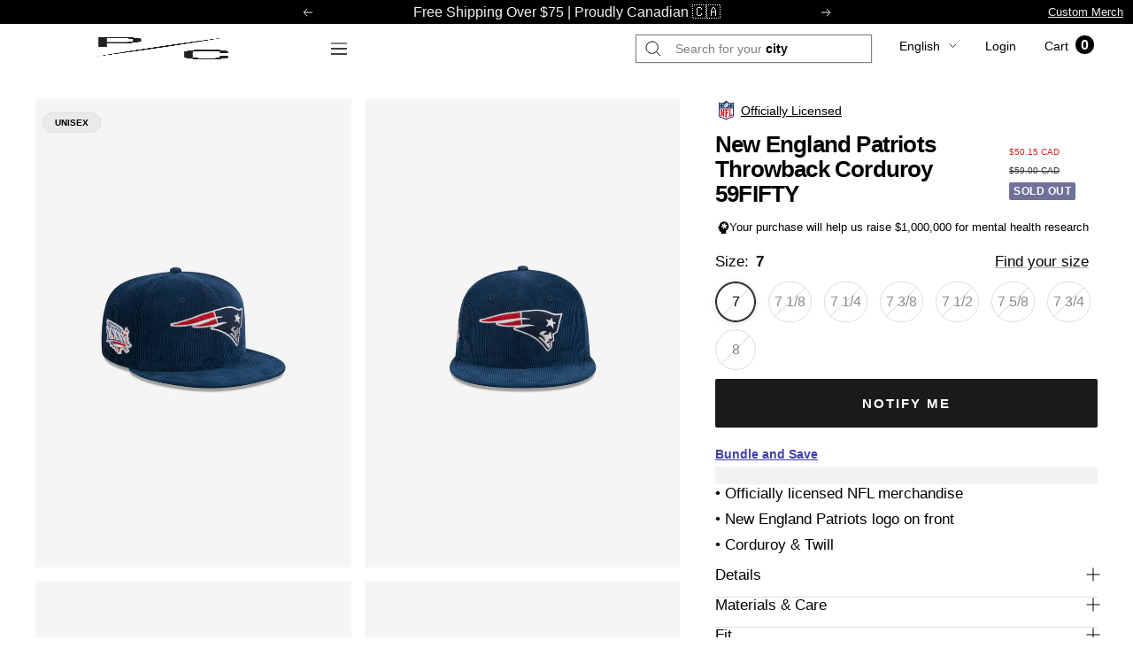

--- FILE ---
content_type: text/css
request_url: https://www.peace-collective.com/cdn/shop/t/546/assets/cart-discount-style-3.css?v=151233163569985251021765806263
body_size: 339
content:
.cart-discount-step-wraper{justify-content:space-between;display:flex;margin-top:20px}.cart-discount-step{font-size:14px;text-align:center;width:100%}.cart-discount-step .inner-circle{position:relative;padding:5px 15px;font-size:13px;height:48px;display:flex;margin-bottom:10px;font-weight:500;justify-content:center;align-items:center;line-height:1.2;background:#b9cdc8;color:#fff}.cart-discount-step.cart-discount-1 .inner-circle{border-top-left-radius:30px;border-bottom-left-radius:30px}.cart-discount-step.cart-discount-2 .inner-circle{border-left:2px solid #d9d9d9;border-right:2px solid #d9d9d9}.cart-discount-step.cart-discount-3 .inner-circle{border-top-right-radius:30px;border-bottom-right-radius:30px}.cart-discount-step.active .inner-circle{background:#118466;color:#fff}.free-gift-claim-wraper>p{text-align:center}.discount-gift-item product-item{flex-direction:row}.discount-gift-item .product-item__image-wrapper{width:88px;margin-right:25px;margin-bottom:0}.discount-gift-item .product-item__image-wrapper quick-buy-second{display:none!important}.discount-gift-item .product-item__info{width:calc(100% - 113px);text-align:left}.discount-gift-item .product-item__info .product-item-meta__title{display:-webkit-box;-webkit-line-clamp:4;-webkit-box-orient:vertical;overflow:hidden;font-weight:500}.discount-gift-add-form{display:flex;flex-direction:row;grid-gap:5px;margin-top:10px}#discount-gift-add-cart{font-size:12px;line-height:36px;padding:0 20px;border-radius:0}.discount-gift-variant-wraper{padding:0;position:relative;border-radius:5px;background:#e0e0e0;font-size:14px;cursor:pointer}.discount-gift-variant-wraper .variant-options{margin:5px 0 0;list-style:none;display:none;position:absolute;z-index:1;background:#f1f1f1;left:0;top:100%;width:100%;box-shadow:0 2px 3px;border-radius:5px;padding:5px 0}.discount-gift-variant-wraper .variant-options li{padding:0 7px}.discount-gift-variant-wraper .variant-options li.selected,.discount-gift-variant-wraper .variant-options li:hover{background:#fff}.discount-gift-variant-wraper .variant-options.active{display:block}.discount-gift-variant-wraper .default-value{width:50px;display:flex;align-items:center;justify-content:space-between;height:100%;padding:5px}.discount-gift-note{padding:5px 15px;background:#000;color:#fff;font-weight:500;font-size:13px}.discount-gift-note.disable-note,.discount-gift-item .media-spcial-tags,.discount-gift-item .product-item-meta__price-list-container .price-list{display:none}.discount-gift-item .product-item__image-wrapper>a{pointer-events:none}@media (max-width:500px){#discount-gift-add-cart{padding:0 10px;white-space:nowrap}.discount-gift-item .product-item__info .product-item-meta__title br{display:none}}.discount-step-progress-bar .progress-inner-bar{position:relative;display:block;width:100%;height:7px;border-radius:20px;border:1px solid black}.discount-step-progress-bar .progress-inner-bar:after{position:absolute;content:"";top:-1px;right:0;bottom:0;left:-1px;background:#555;transition:transform 1.2s ease;transform:scaleX(var(--progress));transform-origin:var(--transform-origin-start);height:7px;border-radius:26px;overflow:hidden}.discount-gift-item product-item{flex-direction:row;background:#7c9681;height:100%;place-items:center;padding:8px;border:1px solid #7c9681;color:#fff}.discount-gift-item .product-item__primary-image,.discount-gift-item .product-item__secondary-image{border-radius:0}.discount-gift-item .product-item-meta__title{font-size:15px}.cart-discount-step-point{position:absolute;transform:translate(-50%);text-align:center;width:48px;line-height:1.2;font-size:11.5px;z-index:1;top:6px}.cart-discount-step-point .inner-circle{display:block;width:35px;height:35px;border:2px solid #555;background:#fff;border-radius:50%;margin:auto auto 5px;color:#5c6c5d;line-height:33px;font-size:10.5px}.cart-discount-step-point.active .inner-circle{background:#555;color:#fff}.discount-step-wraper{position:relative;padding:22px 36px 50px 10px;display:flex}.shipping-bar__text{display:inline-block;margin:auto;padding:0 9px;font-size:12px;border:1px solid black;border-radius:20px}
/*# sourceMappingURL=/cdn/shop/t/546/assets/cart-discount-style-3.css.map?v=151233163569985251021765806263 */


--- FILE ---
content_type: text/css
request_url: https://www.peace-collective.com/cdn/shop/t/546/assets/teams-dropdown.css?v=176180412985579578221765806305
body_size: -705
content:
.team-dropdown-container{
  position:relative;
  max-width: 745px;
    margin: auto;
  margin-bottom: 24px;
}
.team-dropdown-container popover-content{
  width:100%;
}
.team-dropdown-container .popover__choice-item a{
  width:100%;
  display: flex;
  align-items: center;
}
.team-dropdown-container .popover__choice-item a img{
  width: 34px;
    margin-right: 10px;
}


--- FILE ---
content_type: text/javascript
request_url: https://www.peace-collective.com/cdn/shop/t/546/assets/component-countdown.js?v=24537614211857027321765806265
body_size: -90
content:
class CountDown extends HTMLElement{constructor(){super(),this.countDownDate=this.getAttribute("data-date"),this.data_id=this.getAttribute("id"),this.countDownDate&&(console.log(this.countDownDate),this.targetDate=new Date(Date.parse(this.countDownDate)),this.now=new Date,window.days=this.daysBetween(this.now,this.targetDate),this.secondsLeft=this.secondsDifference(this.now,this.targetDate),window.hours=Math.floor(this.secondsLeft/60/60),this.secondsLeft=this.secondsLeft-window.hours*60*60,window.minutes=Math.floor(this.secondsLeft/60),this.secondsLeft=this.secondsLeft-window.minutes*60,window.seconds=Math.floor(this.secondsLeft),this.startCountdown(),this.interval)}daysBetween(date1,date2){const date1_ms=date1.getTime(),difference_ms=date2.getTime()-date1_ms;return Math.round(difference_ms/864e5)}secondsDifference(date1,date2){const date1_ms=date1.getTime(),difference=(date2.getTime()-date1_ms)/864e5;return(difference-Math.floor(difference))*(3600*24)}startCountdown(){this.displayValue("#js-days",window.days),this.displayValue("#js-hours",window.hours),this.displayValue("#js-minutes",window.minutes),this.displayValue("#js-seconds",window.seconds);const interval=setInterval(()=>{window.seconds>0?(window.seconds--,this.displayValue("#js-seconds",window.seconds)):window.minutes>0?(window.minutes--,window.seconds=59,this.updateValues("minutes")):window.hours>0?(window.hours--,window.minutes=59,window.seconds=59,this.updateValues("hours")):(window.days--,window.hours=23,window.minutes=59,window.seconds=59,this.updateValues("days"))},1e3)}updateValues(context){context==="days"?(this.displayValue("#js-days",window.days),this.displayValue("#js-hours",window.hours),this.displayValue("#js-minutes",window.minutes),this.displayValue("#js-seconds",window.seconds)):context==="hours"?(this.displayValue("#js-hours",window.hours),this.displayValue("#js-minutes",window.minutes),this.displayValue("#js-seconds",window.seconds)):context==="minutes"&&(this.displayValue("#js-minutes",window.minutes),this.displayValue("#js-seconds",window.seconds))}displayValue(target,value){const newDigit=document.createElement("span"),item=document.querySelector("#"+this.data_id+" "+target);value<0?newDigit.textContent=this.pad(0):newDigit.textContent=this.pad(value),newDigit.classList.add("new"),item.appendChild(newDigit),item.querySelector(".current")?.classList.add("old")?.classList.remove("current"),item.querySelector(".old")?.remove(),item.querySelector(".new")?.classList.add("current")?.classList.remove("new")}pad(number){return("0"+number).slice(-2)}}setTimeout(function(){customElements.define("count-down",CountDown)},5e3);
//# sourceMappingURL=/cdn/shop/t/546/assets/component-countdown.js.map?v=24537614211857027321765806265


--- FILE ---
content_type: text/javascript
request_url: https://www.peace-collective.com/cdn/shop/t/546/assets/custom.js?v=42097171877260221901765806266
body_size: 1057
content:
document.addEventListener("DOMContentLoaded",function(){localStorage.last_visit_time!=null?Date.now()-localStorage.last_visit_time*1>1440*60*1e3&&(localStorage.last_visit_time=Date.now(),localStorage.used_filter="",localStorage.league_picker="",localStorage.team_picker=""):(localStorage.last_visit_time=Date.now(),localStorage.used_filter="",localStorage.league_picker="",localStorage.team_picker="");const searchParams=new URLSearchParams(window.location.search);var utm_properties=`<input type="hidden" name="properties[_device_width]" value="${window.innerWidth}px">`;localStorage.cart_progress=="styleB"?utm_properties+='<input type="hidden" name="properties[_free_shipping_bar]" value="styleB">':utm_properties+='<input type="hidden" name="properties[_free_shipping_bar]" value="styleA">',document.querySelectorAll("#facet-filters-form .product-facet__filter-item collapsible-content").forEach(item=>{item.addEventListener("click",function(){var option_val=item.previousElementSibling.getAttribute("data-label");localStorage.used_filter==""?localStorage.used_filter=option_val:localStorage.used_filter.indexOf(option_val)<0&&(localStorage.used_filter=localStorage.used_filter+", "+option_val),document.querySelectorAll('[name="properties[_used_filters]"]').forEach(i_t=>{i_t.value=localStorage.used_filter})})}),localStorage.used_filter!=""&&(utm_properties+=`<input type="hidden" name="properties[_used_filters]" value="${localStorage.used_filter}">`);var clicked_section="";searchParams.forEach((val,key)=>{switch(key){case"internal_referral":utm_properties+=`<input type="hidden" name="properties[_internal_referral]" value="${val}">`;break;case"utm_source":utm_properties+=`<input type="hidden" name="properties[_utm_source]" value="${val}">`;break;case"utm_medium":utm_properties+=`<input type="hidden" name="properties[_utm_medium]" value="${val}">`;break;case"utm_campaign":utm_properties+=`<input type="hidden" name="properties[_utm_campaign]" value="${val}">`;break;case"utm_term":utm_properties+=`<input type="hidden" name="properties[_utm_term]" value="${val}">`;break;case"utm_content":utm_properties+=`<input type="hidden" name="properties[_utm_content]" value="${val}">`;break;case"section":utm_properties+=`<input type="hidden" name="properties[_section]" value="${val}">`;break;case"section_clicked":utm_properties+=`<input type="hidden" name="properties[_section_clicked]" value="${val}">`,clicked_section+=val+", ";break;case"league_picker":localStorage.league_picker==""?localStorage.league_picker=val:localStorage.league_picker&&(localStorage.league_picker.split(", ").includes(val)||(localStorage.league_picker=localStorage.league_picker+", "+val));break;case"team_picker":localStorage.team_picker==""?localStorage.team_picker=val:localStorage.team_picker&&(localStorage.team_picker.split(", ").includes(val)||(localStorage.team_picker=localStorage.team_picker+", "+val));break}}),localStorage.team_picker&&(utm_properties+=`<input type="hidden" name="properties[_used_team_picker]" value="${localStorage.team_picker}">`,document.querySelectorAll('[name="properties[_used_team_picker]"]').forEach(i_t=>{i_t.value=localStorage.team_picker})),localStorage.league_picker&&(utm_properties+=`<input type="hidden" name="properties[_used_league_picker]" value="${localStorage.league_picker}">`,document.querySelectorAll('[name="properties[_used_league_picker]"]').forEach(i_t=>{i_t.value=localStorage.league_picker})),document.querySelectorAll("#main>*").forEach(item=>{var section_name=item.querySelector("[data-section-title]")?.getAttribute("data-section-title")||item.getAttribute("id");item.querySelectorAll('[href]:not([href^="#"])').forEach(s_item=>{if(s_item.getAttribute("href").indexOf("?")>0){let temp_href=s_item.getAttribute("href")+"&section_clicked="+clicked_section+section_name;s_item.setAttribute("href",temp_href)}else{let temp_href=s_item.getAttribute("href")+"?section_clicked="+clicked_section+section_name;s_item.setAttribute("href",temp_href)}})}),localStorage.custom_utm_properties=utm_properties,document.querySelectorAll(".utm_properties").forEach(item=>{item.innerHTML=utm_properties}),document.querySelector("product-facet")?.addEventListener("click",function(event2){if(event2.target.classList.contains("zuo-filter-trigger")){let target_label=event2.target.getAttribute("data-slot");document.querySelectorAll('.product-facet__filter-item>button[aria-expanded="true"]').forEach(t=>{t.click()}),document.querySelector('.product-facet__filter-item>button[data-label="'+target_label+'"]').click(),document.querySelector(".product-facet__meta-bar-item--filter").click()}}),document.addEventListener("variant:changed",function(event){let variant=event.detail.variant,form=event.target,reflexEl=document.querySelector(".reflex");if(window.product_json==null){let product_jsonEl=document.querySelector("#product_jsonEl");product_jsonEl&&eval(product_jsonEl.innerHTML)}reflexEl&&window.product_json&&(window.product_json.vendor.indexOf("PC On Demand")!=-1&&(variant.inventory_quantity<=0&&variant.available?reflexEl.style.display="flex":reflexEl.style.display="none"),window.product_json.vendor.indexOf("Manufacturing On Demand")!=-1&&(variant.inventory_quantity<=0&&variant.available?reflexEl.style.display="flex":reflexEl.style.display="none"),window.product_json.vendor.indexOf("Applique On Demand")!=-1&&(variant.inventory_quantity<=0&&variant.available?reflexEl.style.display="flex":reflexEl.style.display="none"),window.product_json.vendor.indexOf("Weekly Replenishment")!=-1&&(variant.inventory_quantity<=0&&variant.available?reflexEl.style.display="flex":reflexEl.style.display="none"))}),document.addEventListener("click",function(e){var el=e.target;if(el.classList.contains("open_custom_menu_link")||el.closest(".open_custom_menu_link")){el.classList.contains("open_custom_menu_link")||(el=el.closest(".open_custom_menu_link")),e.preventDefault();let prevActiveLink=el.closest(".linklist").querySelector(".open_custom_menu_link.active");if(prevActiveLink){let prevActiveLink_handle=prevActiveLink.getAttribute("data-menu-handle"),prevActive_custom_menu_blockEl=document.querySelector('.custom_menu_block[data-menu-handle="'+prevActiveLink_handle+'"]');prevActive_custom_menu_blockEl&&prevActive_custom_menu_blockEl.classList.remove("active"),prevActiveLink.classList.remove("active")}let menu_handle=el.getAttribute("data-menu-handle"),custom_menu_blockEl=document.querySelector('.custom_menu_block[data-menu-handle="'+menu_handle+'"]');custom_menu_blockEl&&(custom_menu_blockEl.classList.add("active"),el.classList.add("active"))}});var refer=location.pathname;document.querySelectorAll('a[href*="collection"]:not([href^="#"]').forEach(item=>{let temp_href=item.getAttribute("href").indexOf("?")>0?item.getAttribute("href")+"&internal_referral="+location.pathname.split("/").slice(-1)[0]:item.getAttribute("href")+"?internal_referral="+location.pathname.split("/").slice(-1)[0];item.setAttribute("href",temp_href)}),document.querySelectorAll('a[href*="product"]:not([href^="#"])').forEach(item=>{let temp_href=item.getAttribute("href").indexOf("?")>0?item.getAttribute("href")+"&internal_referral="+location.pathname.split("/").slice(-1)[0]:item.getAttribute("href")+"?internal_referral="+location.pathname.split("/").slice(-1)[0];item.setAttribute("href",temp_href)}),document.querySelectorAll(".product-item__quick-add-button").forEach(item=>{item.addEventListener("click",function(){this.setAttribute("aria-busy",!0),this.setAttribute("disabled","disabled");let option=this.closest(".product-item-quick-add-wraper-zuo").querySelector("button .select__selected-value").innerText;this.closest("product-item").querySelector('.product-item_quick-add-js .variant-option[variant-title="'+option+'"]').click()})}),document.querySelector(".first-loading")&&setTimeout(function(){document.querySelector(".first-loading .initial-loading")?.remove(),document.querySelector(".first-loading").classList.remove("first-loading")},1e3),document.querySelectorAll('body[class*="temp_collection_landing-"] .multi-column__link').forEach(shopBtn=>{shopBtn.addEventListener("click",function(e){e.preventDefault();const target=document.querySelector(".shopify-section--main-collection-width-zuo-filter");window.scrollTo({top:target.offsetTop-100,behavior:"smooth"})})})});
//# sourceMappingURL=/cdn/shop/t/546/assets/custom.js.map?v=42097171877260221901765806266


--- FILE ---
content_type: image/svg+xml
request_url: https://cdn.shopify.com/s/files/1/0488/0597/files/4e358796-e524-4a95-9df2-f4583e19c38a.svg
body_size: 2332
content:
<svg xmlns="http://www.w3.org/2000/svg" xmlns:xlink="http://www.w3.org/1999/xlink" viewBox="0 0 192.76 192.76"><defs><style>.cls-1{fill:#fff;}.cls-2{fill:#cfd2d3;}.cls-3{fill:url(#NHL_SHIELD_8_-_430);}.cls-4{fill:url(#NHL_SHIELD_7_-_430);}.cls-5{fill:url(#NHL_SHIELD_6_-_430);}.cls-6{fill:url(#NHL_SHIELD_5_-_430);}.cls-7{fill:url(#NHL_SHIELD_4_-_430);}.cls-8{fill:url(#NHL_SHIELD_3_-_430);}.cls-9{fill:url(#NHL_SHIELD_2_-_430);}.cls-10{fill:url(#NHL_SHIELD_1_-_430);}.cls-11{fill:#231f20;}</style><linearGradient id="NHL_SHIELD_8_-_430" x1="12206.24" y1="10706.1" x2="12280.47" y2="10706.1" gradientTransform="translate(-3345.91 -2860.7) scale(0.28)" gradientUnits="userSpaceOnUse"><stop offset="0.11" stop-color="#fff"/><stop offset="0.24" stop-color="#dddfe1"/><stop offset="0.44" stop-color="#a8afb3"/><stop offset="0.54" stop-color="#949ca1"/></linearGradient><linearGradient id="NHL_SHIELD_7_-_430" x1="169.95" y1="93.94" x2="169.95" y2="35.73" gradientUnits="userSpaceOnUse"><stop offset="0" stop-color="#fff"/><stop offset="0.35" stop-color="#fff"/><stop offset="0.56" stop-color="#949ca1"/><stop offset="1" stop-color="#949ca1"/></linearGradient><linearGradient id="NHL_SHIELD_6_-_430" x1="17.97" y1="160.58" x2="96.38" y2="160.58" gradientUnits="userSpaceOnUse"><stop offset="0.15" stop-color="#fff"/><stop offset="0.21" stop-color="#fafafa"/><stop offset="0.29" stop-color="#ebeced"/><stop offset="0.37" stop-color="#d2d5d7"/><stop offset="0.45" stop-color="#afb5b9"/><stop offset="0.51" stop-color="#949ca1"/></linearGradient><linearGradient id="NHL_SHIELD_5_-_430" x1="142.9" y1="156.62" x2="49.94" y2="23.85" gradientUnits="userSpaceOnUse"><stop offset="0" stop-color="#949ca1"/><stop offset="0.01" stop-color="#99a1a5"/><stop offset="0.12" stop-color="#c2c6c8"/><stop offset="0.2" stop-color="#dbddde"/><stop offset="0.25" stop-color="#e4e5e6"/><stop offset="0.75" stop-color="#e4e5e6"/><stop offset="0.8" stop-color="#dcdedf"/><stop offset="0.88" stop-color="#c6cacc"/><stop offset="0.97" stop-color="#a3aaae"/><stop offset="1" stop-color="#949ca1"/></linearGradient><linearGradient id="NHL_SHIELD_4_-_430" x1="44.97" y1="15.27" x2="96.38" y2="15.27" gradientUnits="userSpaceOnUse"><stop offset="0.25" stop-color="#fff"/><stop offset="0.34" stop-color="#fafafa"/><stop offset="0.45" stop-color="#ebeced"/><stop offset="0.57" stop-color="#d2d5d7"/><stop offset="0.7" stop-color="#afb5b9"/><stop offset="0.79" stop-color="#949ca1"/></linearGradient><linearGradient id="NHL_SHIELD_3_-_430" x1="96.38" y1="141.5" x2="177.96" y2="141.5" gradientUnits="userSpaceOnUse"><stop offset="0.2" stop-color="#fff"/><stop offset="0.33" stop-color="#fafbfb"/><stop offset="0.47" stop-color="#edeeef"/><stop offset="0.63" stop-color="#d7dadc"/><stop offset="0.79" stop-color="#b8bdc0"/><stop offset="0.93" stop-color="#949ca1"/></linearGradient><linearGradient id="NHL_SHIELD_2_-_430" x1="96.38" y1="15.27" x2="147.79" y2="15.27" xlink:href="#NHL_SHIELD_4_-_430"/><linearGradient id="NHL_SHIELD_1_-_430" x1="14.89" y1="21.94" x2="47.55" y2="21.94" gradientUnits="userSpaceOnUse"><stop offset="0.39" stop-color="#fff"/><stop offset="0.47" stop-color="#fafafa"/><stop offset="0.57" stop-color="#ebeced"/><stop offset="0.68" stop-color="#d2d5d7"/><stop offset="0.79" stop-color="#afb5b9"/><stop offset="0.87" stop-color="#949ca1"/></linearGradient></defs><title>NHL_200x200</title><g id="NHL"><path class="cls-1" d="M20.53,116.89c0-17.5,8.21-24.15,9.89-40.74-2.31,14.53-11.94,26.44-11.94,40.74A52,52,0,0,0,20.61,132c6.06,20.13,24.06,31.33,41.49,35.74C35.25,160.9,20.53,138.36,20.53,116.89Z"/><path class="cls-1" d="M168.87,93.94C165.61,86,162,78.87,162,70.07c0,21.3,10.18,27.32,10.18,46.82,0,21.47-14.71,44-41.57,50.8,24.22-6.12,43.48-23.85,43.48-50.8C174.13,107.76,171.61,100.58,168.87,93.94Z"/><path class="cls-2" d="M165.25,32c-5.5-1.62-9.5-5.77-11.9-12.33L147.79,4.43l-2.59,9.64C150.48,37.74,170,39.44,170,39.44l7.91-3.71Z"/><path class="cls-2" d="M73.32,118.23,63.13,102.61l-11.32,8.5a4.08,4.08,0,0,1,4,4.27v29.4l8-6V118l9.11,14,8.44-6.34V89l-8,6Z"/><path class="cls-2" d="M105.72,84.17l-9,6.77V77.4L84.53,86.54a4.07,4.07,0,0,1,4,4.26v29.41L96.7,114v-13.4l9-6.77v13.41l7.81-5.87V64.76l-7.81,5.87Z"/><path class="cls-2" d="M128.56,80.77V53.48l-12.18,9.14a4.08,4.08,0,0,1,4,4.26V96.29l22.66-17a46.43,46.43,0,0,1,0-9.35Z"/><path class="cls-3" d="M25,70.11c0,20.81-10.2,24.94-10.2,46.78A55.25,55.25,0,0,0,18,135.51,11.88,11.88,0,0,1,20.61,132a52,52,0,0,1-2.13-15.06c0-14.3,9.63-26.21,11.94-40.74a60.5,60.5,0,0,0,.3-6.08c0-16.6-7.92-30.63-7.92-30.63l-7.91-3.71,5.36,12.18A55,55,0,0,1,25,70.11Z"/><path class="cls-4" d="M162,70.07c0,8.8,3.57,16,6.83,23.87l4.26-.14c-2.64-6.61-5.38-12.91-5.38-23.69a55.11,55.11,0,0,1,4.75-22.2l5.37-12.18L170,39.44S162,53.47,162,70.07Z"/><path class="cls-5" d="M90.15,174.08c-6.48-2.34-15.29-3.16-28.05-6.39C44.67,163.28,26.67,152.08,20.61,132A11.88,11.88,0,0,0,18,135.51c6.87,19.41,24.09,33,42.7,37.82,11.91,3,17.47,3.31,26.35,5.79,1.15,1.22,9.36,10.09,9.36,10.09v-8.5S91,174.86,90.15,174.08Z"/><path class="cls-6" d="M63.53,162.06c14.2,3.6,23.49,4,29.72,7,0,0,2.27,2.08,3.13,3,.86-1,3.13-3,3.13-3,6.23-3,15.51-3.42,29.72-7,17.93-4.55,37.26-20.35,37.26-45.17,0-17.76-10.19-24.27-10.19-46.82a67.31,67.31,0,0,1,5.75-26.91s-13.25-2.67-19.43-19.45c0,0-8.8,8.21-20.93,8.21-15.21,0-25.31-10.68-25.31-10.68s-10.1,10.68-25.3,10.68c-12.15,0-20.94-8.21-20.94-8.21C44,40.49,30.71,43.16,30.71,43.16a67.41,67.41,0,0,1,5.74,26.91c0,22.55-10.19,29.06-10.19,46.82C26.26,141.71,45.6,157.51,63.53,162.06ZM160,116.89c0,21.06-16.78,34.9-32.37,38.86-11.25,2.86-25,4.34-29.16,6.7a18.89,18.89,0,0,0-2.08,1.91,20,20,0,0,0-2.08-1.91c-4.16-2.36-17.92-3.84-29.17-6.7-.42-.11-.85-.22-1.27-.35l88.5-66.46C155.39,99.49,160,106.39,160,116.89Zm-6.3-70.17a74.48,74.48,0,0,0-3.89,23.35,70.75,70.75,0,0,0,.78,10.75l-95,71.31c-11.9-6.11-22.31-17.85-22.83-34L141.92,36.21A35.73,35.73,0,0,0,153.69,46.72ZM43,70.07a74.77,74.77,0,0,0-3.89-23.35A36.26,36.26,0,0,0,52.7,33.37a37.88,37.88,0,0,0,18.38,5.06c11.35,0,20.22-5,25.3-8.69a43.15,43.15,0,0,0,25.31,8.69,33.87,33.87,0,0,0,5.22-.41l-93,69.81C36.62,97.33,43,88.63,43,70.07Z"/><path class="cls-7" d="M71.08,26.1c15.26,0,25.3-13,25.3-13V5l-8,7.91a25.85,25.85,0,0,1-17.31,7.37c-5,0-9.63-2.21-13.7-5.59L45,4.43l2.58,9.64S59.23,26.1,71.08,26.1Z"/><path class="cls-8" d="M174.13,116.89c0,27-19.26,44.68-43.48,50.8-12.75,3.23-21.56,4.05-28.05,6.39-.83.78-6.22,6.63-6.22,6.63v8.5s8.2-8.87,9.36-10.09c8.88-2.48,14.43-2.78,26.35-5.79,24.1-6.2,45.87-27.2,45.87-56.44,0-10.53-2.38-16.94-4.83-23.09l-4.26.14C171.61,100.58,174.13,107.76,174.13,116.89Z"/><path class="cls-9" d="M121.69,26.1c11.83,0,23.51-12,23.51-12l2.59-9.64L135.38,14.7c-4.08,3.38-8.74,5.59-13.69,5.59a25.81,25.81,0,0,1-17.32-7.37L96.38,5v8.12S106.42,26.1,121.69,26.1Z"/><path class="cls-10" d="M47.55,14.07,45,4.43,39.4,19.67C37,26.23,33,30.38,27.51,32L14.89,35.73l7.91,3.71S42.27,37.74,47.55,14.07Z"/><path class="cls-11" d="M22.49,70.11c0,20-10.2,24.56-10.2,46.78,0,32,24.75,53,47.75,58.88,11.63,2.82,15.13,3,25.63,5.6L96.38,192.9l10.71-11.53c10.49-2.58,14-2.78,25.62-5.6,23-5.92,47.76-26.87,47.76-58.88,0-22.22-10.21-26.77-10.21-46.78a52.28,52.28,0,0,1,4.54-21.19l6.52-14.8L166,29.59c-4.69-1.38-8.13-5-10.24-10.78L148.92.22,133.78,12.76c-4,3.33-8.08,5-12.09,5a23.37,23.37,0,0,1-15.55-6.65L96.38,1.48l-9.76,9.65a23.36,23.36,0,0,1-15.54,6.65c-4,0-8.09-1.69-12.1-5L43.83.22,37,18.81c-2.1,5.77-5.55,9.4-10.24,10.78L11.43,34.12,18,48.92A52.28,52.28,0,0,1,22.49,70.11Zm5-38.11C33,30.38,37,26.23,39.4,19.67L45,4.43,57.38,14.7c4.07,3.38,8.74,5.59,13.7,5.59a25.85,25.85,0,0,0,17.31-7.37l8-7.91,8,7.91a25.81,25.81,0,0,0,17.32,7.37c5,0,9.61-2.21,13.69-5.59L147.79,4.43l5.56,15.24c2.4,6.56,6.4,10.71,11.9,12.33l12.62,3.73L172.5,47.91a55.11,55.11,0,0,0-4.75,22.2c0,10.78,2.74,17.08,5.38,23.69,2.45,6.15,4.83,12.56,4.83,23.09,0,29.24-21.77,50.24-45.87,56.44-11.92,3-17.47,3.31-26.35,5.79-1.16,1.22-9.36,10.09-9.36,10.09s-8.21-8.87-9.36-10.09c-8.88-2.48-14.44-2.78-26.35-5.79-18.61-4.79-35.83-18.41-42.7-37.82a55.25,55.25,0,0,1-3.17-18.62c0-21.84,10.2-26,10.2-46.78a55,55,0,0,0-4.75-22.2L14.89,35.73Z"/><path class="cls-11" d="M63.86,155.4c.42.13.85.24,1.27.35,11.25,2.86,25,4.34,29.17,6.7a20,20,0,0,1,2.08,1.91,18.89,18.89,0,0,1,2.08-1.91c4.16-2.36,17.91-3.84,29.16-6.7,15.59-4,32.37-17.8,32.37-38.86,0-10.5-4.6-17.4-7.63-27.95Z"/><path class="cls-11" d="M33.94,107.83l93-69.81a33.87,33.87,0,0,1-5.22.41,43.15,43.15,0,0,1-25.31-8.69c-5.08,3.73-13.95,8.69-25.3,8.69A37.88,37.88,0,0,1,52.7,33.37,36.26,36.26,0,0,1,39.07,46.72,74.77,74.77,0,0,1,43,70.07C43,88.63,36.62,97.33,33.94,107.83Z"/><path class="cls-11" d="M55.62,152.13l95-71.31a70.75,70.75,0,0,1-.78-10.75,74.48,74.48,0,0,1,3.89-23.35,35.73,35.73,0,0,1-11.77-10.51L32.79,118.16C33.31,134.28,43.72,146,55.62,152.13Zm72.94-98.65V80.77L143,69.92a46.43,46.43,0,0,0,0,9.35l-22.66,17V66.88a4.08,4.08,0,0,0-4-4.26ZM96.7,77.4V90.94l9-6.77V70.63l7.81-5.87v36.65l-7.81,5.87V93.87l-9,6.77V114l-8.21,6.17V90.8a4.07,4.07,0,0,0-4-4.26ZM63.13,102.61l10.19,15.62V95l8-6V125.6l-8.44,6.34-9.11-14v20.79l-8,6v-29.4a4.08,4.08,0,0,0-4-4.27Z"/><path class="cls-11" d="M30.42,76.15c-1.68,16.59-9.89,23.24-9.89,40.74,0,21.47,14.72,44,41.57,50.8,12.76,3.23,21.57,4.05,28.05,6.39.83.78,6.23,6.63,6.23,6.63s5.39-5.85,6.22-6.63c6.49-2.34,15.3-3.16,28.05-6.39,26.86-6.79,41.57-29.33,41.57-50.8,0-19.5-10.18-25.52-10.18-46.82,0-16.6,7.92-30.63,7.92-30.63s-19.48-1.7-24.76-25.37c0,0-11.68,12-23.51,12-15.27,0-25.31-13-25.31-13s-10,13-25.3,13c-11.85,0-23.53-12-23.53-12C42.27,37.74,22.8,39.44,22.8,39.44s7.92,14,7.92,30.63A60.5,60.5,0,0,1,30.42,76.15Zm.29-33S44,40.49,50.14,23.71c0,0,8.79,8.21,20.94,8.21,15.2,0,25.3-10.68,25.3-10.68s10.1,10.68,25.31,10.68c12.13,0,20.93-8.21,20.93-8.21,6.18,16.78,19.43,19.45,19.43,19.45a67.31,67.31,0,0,0-5.75,26.91c0,22.55,10.19,29.06,10.19,46.82,0,24.82-19.33,40.62-37.26,45.17-14.21,3.6-23.49,4-29.72,7,0,0-2.27,2.08-3.13,3-.86-1-3.13-3-3.13-3-6.23-3-15.52-3.42-29.72-7-17.93-4.55-37.27-20.35-37.27-45.17,0-17.76,10.19-24.27,10.19-46.82A67.41,67.41,0,0,0,30.71,43.16Z"/><path class="cls-11" d="M157.8,174.19a6.57,6.57,0,1,0,6.57-6.57A6.57,6.57,0,0,0,157.8,174.19Zm11.72,0a5.16,5.16,0,1,1-5.15-5.16A5.15,5.15,0,0,1,169.52,174.19Z"/><path class="cls-11" d="M161.67,177.94h1.41v-3.05h1l1.42,3.05h1.56l-1.49-3.18a2.22,2.22,0,0,0-.74-4.32h-3.17Zm1.41-6.09h1.76a.82.82,0,1,1,0,1.64h-1.76Z"/></g></svg>

--- FILE ---
content_type: text/javascript; charset=utf-8
request_url: https://www.peace-collective.com/products/new-england-patriots-throwback-corduroy-59fifty.js
body_size: 777
content:
{"id":7419901444184,"title":"New England Patriots Throwback Corduroy 59FIFTY","handle":"new-england-patriots-throwback-corduroy-59fifty","description":"• Officially licensed NFL merchandise\u003cbr\u003e• New England Patriots  logo on front\u003cbr\u003e• Corduroy \u0026amp; Twill","published_at":"2025-07-04T15:35:46-04:00","created_at":"2023-09-11T12:08:21-04:00","vendor":"New Era","type":"Headwear","tags":["Accessories","F\/W 25","Fan","Final Few","Headwear","Licensed","MV Turn Off 0324","MV07042026 Turn On","New England Patriots","New Era: Q3 Quick Turn","NFL","NFL Playoffs 2026","NFL USA","S\/S 24","September 2023","Structured","under 65","Unisex"],"price":5900,"price_min":5900,"price_max":5900,"available":false,"price_varies":false,"compare_at_price":null,"compare_at_price_min":0,"compare_at_price_max":0,"compare_at_price_varies":false,"variants":[{"id":40264290926680,"title":"7","option1":"7","option2":null,"option3":null,"sku":"ERA-60426688-7","requires_shipping":true,"taxable":true,"featured_image":null,"available":false,"name":"New England Patriots Throwback Corduroy 59FIFTY - 7","public_title":"7","options":["7"],"price":5900,"weight":771,"compare_at_price":null,"inventory_quantity":0,"inventory_management":"shopify","inventory_policy":"deny","barcode":"715402874","quantity_rule":{"min":1,"max":null,"increment":1},"quantity_price_breaks":[],"requires_selling_plan":false,"selling_plan_allocations":[]},{"id":40264290959448,"title":"7 1\/8","option1":"7 1\/8","option2":null,"option3":null,"sku":"ERA-60426688-718","requires_shipping":true,"taxable":true,"featured_image":null,"available":false,"name":"New England Patriots Throwback Corduroy 59FIFTY - 7 1\/8","public_title":"7 1\/8","options":["7 1\/8"],"price":5900,"weight":771,"compare_at_price":null,"inventory_quantity":0,"inventory_management":"shopify","inventory_policy":"deny","barcode":"715405545","quantity_rule":{"min":1,"max":null,"increment":1},"quantity_price_breaks":[],"requires_selling_plan":false,"selling_plan_allocations":[]},{"id":40264290992216,"title":"7 1\/4","option1":"7 1\/4","option2":null,"option3":null,"sku":"ERA-60426688-714","requires_shipping":true,"taxable":true,"featured_image":null,"available":false,"name":"New England Patriots Throwback Corduroy 59FIFTY - 7 1\/4","public_title":"7 1\/4","options":["7 1\/4"],"price":5900,"weight":771,"compare_at_price":null,"inventory_quantity":0,"inventory_management":"shopify","inventory_policy":"deny","barcode":"715406682","quantity_rule":{"min":1,"max":null,"increment":1},"quantity_price_breaks":[],"requires_selling_plan":false,"selling_plan_allocations":[]},{"id":40264291024984,"title":"7 3\/8","option1":"7 3\/8","option2":null,"option3":null,"sku":"ERA-60426688-738","requires_shipping":true,"taxable":true,"featured_image":null,"available":false,"name":"New England Patriots Throwback Corduroy 59FIFTY - 7 3\/8","public_title":"7 3\/8","options":["7 3\/8"],"price":5900,"weight":771,"compare_at_price":null,"inventory_quantity":0,"inventory_management":"shopify","inventory_policy":"deny","barcode":"715404680","quantity_rule":{"min":1,"max":null,"increment":1},"quantity_price_breaks":[],"requires_selling_plan":false,"selling_plan_allocations":[]},{"id":40264291057752,"title":"7 1\/2","option1":"7 1\/2","option2":null,"option3":null,"sku":"ERA-60426688-712","requires_shipping":true,"taxable":true,"featured_image":null,"available":false,"name":"New England Patriots Throwback Corduroy 59FIFTY - 7 1\/2","public_title":"7 1\/2","options":["7 1\/2"],"price":5900,"weight":771,"compare_at_price":null,"inventory_quantity":0,"inventory_management":"shopify","inventory_policy":"deny","barcode":"715408571","quantity_rule":{"min":1,"max":null,"increment":1},"quantity_price_breaks":[],"requires_selling_plan":false,"selling_plan_allocations":[]},{"id":40264291090520,"title":"7 5\/8","option1":"7 5\/8","option2":null,"option3":null,"sku":"ERA-60426688-758","requires_shipping":true,"taxable":true,"featured_image":null,"available":false,"name":"New England Patriots Throwback Corduroy 59FIFTY - 7 5\/8","public_title":"7 5\/8","options":["7 5\/8"],"price":5900,"weight":771,"compare_at_price":null,"inventory_quantity":0,"inventory_management":"shopify","inventory_policy":"deny","barcode":"715408618","quantity_rule":{"min":1,"max":null,"increment":1},"quantity_price_breaks":[],"requires_selling_plan":false,"selling_plan_allocations":[]},{"id":40264291123288,"title":"7 3\/4","option1":"7 3\/4","option2":null,"option3":null,"sku":"ERA-60426688-734","requires_shipping":true,"taxable":true,"featured_image":null,"available":false,"name":"New England Patriots Throwback Corduroy 59FIFTY - 7 3\/4","public_title":"7 3\/4","options":["7 3\/4"],"price":5900,"weight":771,"compare_at_price":null,"inventory_quantity":0,"inventory_management":"shopify","inventory_policy":"deny","barcode":"715408599","quantity_rule":{"min":1,"max":null,"increment":1},"quantity_price_breaks":[],"requires_selling_plan":false,"selling_plan_allocations":[]},{"id":40264291156056,"title":"8","option1":"8","option2":null,"option3":null,"sku":"ERA-60426688-8","requires_shipping":true,"taxable":true,"featured_image":null,"available":false,"name":"New England Patriots Throwback Corduroy 59FIFTY - 8","public_title":"8","options":["8"],"price":5900,"weight":771,"compare_at_price":null,"inventory_quantity":0,"inventory_management":"shopify","inventory_policy":"deny","barcode":"715404772","quantity_rule":{"min":1,"max":null,"increment":1},"quantity_price_breaks":[],"requires_selling_plan":false,"selling_plan_allocations":[]}],"images":["\/\/cdn.shopify.com\/s\/files\/1\/0488\/0597\/files\/NewEnglandPatriotsThrowbackCorduroy59FIFTY1.jpg?v=1698501056","\/\/cdn.shopify.com\/s\/files\/1\/0488\/0597\/files\/NewEnglandPatriotsThrowbackCorduroy59FIFTY3.jpg?v=1698501056","\/\/cdn.shopify.com\/s\/files\/1\/0488\/0597\/files\/NewEnglandPatriotsThrowbackCorduroy59FIFTY7.jpg?v=1698436959","\/\/cdn.shopify.com\/s\/files\/1\/0488\/0597\/files\/NewEnglandPatriotsThrowbackCorduroy59FIFTY5.jpg?v=1698436959","\/\/cdn.shopify.com\/s\/files\/1\/0488\/0597\/files\/NewEnglandPatriotsThrowbackCorduroy59FIFTY4.jpg?v=1698436959","\/\/cdn.shopify.com\/s\/files\/1\/0488\/0597\/files\/NewEnglandPatriotsThrowbackCorduroy59FIFTY6.jpg?v=1698436959"],"featured_image":"\/\/cdn.shopify.com\/s\/files\/1\/0488\/0597\/files\/NewEnglandPatriotsThrowbackCorduroy59FIFTY1.jpg?v=1698501056","options":[{"name":"Size","position":1,"values":["7","7 1\/8","7 1\/4","7 3\/8","7 1\/2","7 5\/8","7 3\/4","8"]}],"url":"\/products\/new-england-patriots-throwback-corduroy-59fifty","media":[{"alt":"New England Patriots Throwback Corduroy 59FIFTY","id":24415744426072,"position":1,"preview_image":{"aspect_ratio":0.673,"height":2049,"width":1380,"src":"https:\/\/cdn.shopify.com\/s\/files\/1\/0488\/0597\/files\/NewEnglandPatriotsThrowbackCorduroy59FIFTY1.jpg?v=1698501056"},"aspect_ratio":0.673,"height":2049,"media_type":"image","src":"https:\/\/cdn.shopify.com\/s\/files\/1\/0488\/0597\/files\/NewEnglandPatriotsThrowbackCorduroy59FIFTY1.jpg?v=1698501056","width":1380},{"alt":"New England Patriots Throwback Corduroy 59FIFTY","id":24415744327768,"position":2,"preview_image":{"aspect_ratio":0.673,"height":2049,"width":1380,"src":"https:\/\/cdn.shopify.com\/s\/files\/1\/0488\/0597\/files\/NewEnglandPatriotsThrowbackCorduroy59FIFTY3.jpg?v=1698501056"},"aspect_ratio":0.673,"height":2049,"media_type":"image","src":"https:\/\/cdn.shopify.com\/s\/files\/1\/0488\/0597\/files\/NewEnglandPatriotsThrowbackCorduroy59FIFTY3.jpg?v=1698501056","width":1380},{"alt":"New England Patriots Throwback Corduroy 59FIFTY","id":24415744262232,"position":3,"preview_image":{"aspect_ratio":0.673,"height":2049,"width":1380,"src":"https:\/\/cdn.shopify.com\/s\/files\/1\/0488\/0597\/files\/NewEnglandPatriotsThrowbackCorduroy59FIFTY7.jpg?v=1698436959"},"aspect_ratio":0.673,"height":2049,"media_type":"image","src":"https:\/\/cdn.shopify.com\/s\/files\/1\/0488\/0597\/files\/NewEnglandPatriotsThrowbackCorduroy59FIFTY7.jpg?v=1698436959","width":1380},{"alt":"New England Patriots Throwback Corduroy 59FIFTY","id":24415744360536,"position":4,"preview_image":{"aspect_ratio":0.673,"height":2049,"width":1380,"src":"https:\/\/cdn.shopify.com\/s\/files\/1\/0488\/0597\/files\/NewEnglandPatriotsThrowbackCorduroy59FIFTY5.jpg?v=1698436959"},"aspect_ratio":0.673,"height":2049,"media_type":"image","src":"https:\/\/cdn.shopify.com\/s\/files\/1\/0488\/0597\/files\/NewEnglandPatriotsThrowbackCorduroy59FIFTY5.jpg?v=1698436959","width":1380},{"alt":"New England Patriots Throwback Corduroy 59FIFTY","id":24415744393304,"position":5,"preview_image":{"aspect_ratio":0.673,"height":2049,"width":1380,"src":"https:\/\/cdn.shopify.com\/s\/files\/1\/0488\/0597\/files\/NewEnglandPatriotsThrowbackCorduroy59FIFTY4.jpg?v=1698436959"},"aspect_ratio":0.673,"height":2049,"media_type":"image","src":"https:\/\/cdn.shopify.com\/s\/files\/1\/0488\/0597\/files\/NewEnglandPatriotsThrowbackCorduroy59FIFTY4.jpg?v=1698436959","width":1380},{"alt":"New England Patriots Throwback Corduroy 59FIFTY","id":24415744295000,"position":6,"preview_image":{"aspect_ratio":0.673,"height":2049,"width":1380,"src":"https:\/\/cdn.shopify.com\/s\/files\/1\/0488\/0597\/files\/NewEnglandPatriotsThrowbackCorduroy59FIFTY6.jpg?v=1698436959"},"aspect_ratio":0.673,"height":2049,"media_type":"image","src":"https:\/\/cdn.shopify.com\/s\/files\/1\/0488\/0597\/files\/NewEnglandPatriotsThrowbackCorduroy59FIFTY6.jpg?v=1698436959","width":1380}],"requires_selling_plan":false,"selling_plan_groups":[]}

--- FILE ---
content_type: text/javascript; charset=utf-8
request_url: https://cdn.intelligems.io/esm/a463735bc485/ig_standard_1752952438243.shipping-progress-bar-widget.BPN103TS.js
body_size: 198
content:
var u=Object.defineProperty;var l=(o,t,e)=>t in o?u(o,t,{enumerable:!0,configurable:!0,writable:!0,value:e}):o[t]=e;var r=(o,t,e)=>l(o,typeof t!="symbol"?t+"":t,e);import{j as b}from"./ig_standard_1752952438243.emotion-react-jsx-runtime.browser.esm.BZH5t0Yi.js";import{w as d,j as p,x as h,p as f}from"./bundle.js";import{l as g,a as v,b as y}from"./ig_standard_1752952438243.onsite-widget-components.Bf1V8xRS.js";const a=class a{constructor(t,e){r(this,"config");r(this,"cache");this.config=t,this.cache=e}get widgetType(){return"shippingProgressBar"}async updateOrBuild(t,e){const s=d.ifLoadedSync(),i=p.ifLoadedSync();return!s||!i?!1:(await this.observeSubtotal(),await Promise.all(t.map(async n=>this.buildContainer(n,e))),!0)}async observeSubtotal(){if(a.observer)return;const t=this.config.desktop.widget.variables.subtotalQuerySelector;if(!t)return;const e=document.querySelector(t);e&&(a.observer=new MutationObserver(async s=>this.observeFn(e)),a.observer.observe(e,{subtree:!0,childList:!0}),await this.observeFn(e))}async observeFn(t){const e=h(t)||void 0;f({type:"ig:updateCartSubtotal",payload:e??0})}async buildContainer(t,e){if(!this.cache.has(t)){this.cache.add(t);const s=await g(),i=await v();await y(),s(t).render(b(i,{container:t,config:this.config,cartItems:e}))}}};r(a,"observer");let c=a;export{c as ShippingProgressBarWidget};
//# sourceMappingURL=ig_standard_1752952438243.shipping-progress-bar-widget.BPN103TS.js.map


--- FILE ---
content_type: image/svg+xml
request_url: https://cdn.shopify.com/s/files/1/0488/0597/files/484187c6-f8aa-464f-982f-41528ea3e67a.svg
body_size: -318
content:
<svg xmlns="http://www.w3.org/2000/svg" viewBox="0 0 192.76 192.76"><defs><style>.cls-1{fill:#fff;}.cls-2{fill:#ed174c;}.cls-3{fill:#004785;}</style></defs><title>MLB_200x200</title><g id="MLB"><path class="cls-1" d="M189.44,43.08a11,11,0,0,0-7.84-3.25H11.09A11.1,11.1,0,0,0,0,50.92v76.24a11.08,11.08,0,0,0,11.09,11.09H181.6a11.1,11.1,0,0,0,11.09-11.09V50.92A11,11,0,0,0,189.44,43.08Z"/><path class="cls-2" d="M189.44,43.08a11,11,0,0,0-7.84-3.25H133.93l27.42,45.76,2.51.31L165.32,88v2l1.78.32,1.57,2.19v1.88l1.77.31s1.78,1.88,1.78,2v4.28s3.87,3.55,7.32,4.9c2.4.94,2.71,4.81,4.08,6.89,1.88,2.93,4.38,4.18,3.86,5.85-1.25,4.49-5.84,12-10.12,12.43l-16.92,0v7.22H181.6a11.1,11.1,0,0,0,11.09-11.09V50.92A11,11,0,0,0,189.44,43.08Z"/><path class="cls-3" d="M117.68,39.83H11.09A11.1,11.1,0,0,0,0,50.92v76.24a11.08,11.08,0,0,0,11.09,11.09H80.33c-1.74-2.89-3.69-6.18-4.29-7.18H67.79c0-20.47,7-31.85,15.23-34,1.15-.21.63-5.85-.84-7.52a39.6,39.6,0,0,1-4.8-.11c-1-.31-.32-1.35-.32-1.35l3.86-8.36-.52-2.3H66.09c-.21,0,11.8-8.26,11.8-8.26.61-21.72,22.86-23.41,36.34-14.43,7.94,5.32,8.57,15.77,8,23.08-.1.41-2.09.1-2.09.1s-1.35,7.94,2.2,7.94H138c6.37-.21,12.53,4.07,12.53,4.07l1.57-5.43ZM22.93,122.56a7.62,7.62,0,1,1,7.6-7.62A7.61,7.61,0,0,1,22.93,122.56Z"/><path class="cls-2" d="M188.29,144.9a3.53,3.53,0,1,1-3.49,3.52A3.46,3.46,0,0,1,188.29,144.9Zm0,8a4.51,4.51,0,1,0-4.47-4.51A4.46,4.46,0,0,0,188.29,152.93Zm.94-4.05a1.23,1.23,0,0,0,1.27-1.39c0-1.23-.74-1.42-1.81-1.42h-2.28v4.67h1v-1.86h.82l1.08,1.86h1.07Zm-1.84-.84v-1.13h1.07c.46,0,1.08,0,1.08.51s-.31.62-.84.62Z"/></g></svg>

--- FILE ---
content_type: text/javascript; charset=utf-8
request_url: https://www.peace-collective.com/products/new-england-patriots-throwback-corduroy-59fifty.js
body_size: 824
content:
{"id":7419901444184,"title":"New England Patriots Throwback Corduroy 59FIFTY","handle":"new-england-patriots-throwback-corduroy-59fifty","description":"• Officially licensed NFL merchandise\u003cbr\u003e• New England Patriots  logo on front\u003cbr\u003e• Corduroy \u0026amp; Twill","published_at":"2025-07-04T15:35:46-04:00","created_at":"2023-09-11T12:08:21-04:00","vendor":"New Era","type":"Headwear","tags":["Accessories","F\/W 25","Fan","Final Few","Headwear","Licensed","MV Turn Off 0324","MV07042026 Turn On","New England Patriots","New Era: Q3 Quick Turn","NFL","NFL Playoffs 2026","NFL USA","S\/S 24","September 2023","Structured","under 65","Unisex"],"price":5900,"price_min":5900,"price_max":5900,"available":false,"price_varies":false,"compare_at_price":null,"compare_at_price_min":0,"compare_at_price_max":0,"compare_at_price_varies":false,"variants":[{"id":40264290926680,"title":"7","option1":"7","option2":null,"option3":null,"sku":"ERA-60426688-7","requires_shipping":true,"taxable":true,"featured_image":null,"available":false,"name":"New England Patriots Throwback Corduroy 59FIFTY - 7","public_title":"7","options":["7"],"price":5900,"weight":771,"compare_at_price":null,"inventory_quantity":0,"inventory_management":"shopify","inventory_policy":"deny","barcode":"715402874","quantity_rule":{"min":1,"max":null,"increment":1},"quantity_price_breaks":[],"requires_selling_plan":false,"selling_plan_allocations":[]},{"id":40264290959448,"title":"7 1\/8","option1":"7 1\/8","option2":null,"option3":null,"sku":"ERA-60426688-718","requires_shipping":true,"taxable":true,"featured_image":null,"available":false,"name":"New England Patriots Throwback Corduroy 59FIFTY - 7 1\/8","public_title":"7 1\/8","options":["7 1\/8"],"price":5900,"weight":771,"compare_at_price":null,"inventory_quantity":0,"inventory_management":"shopify","inventory_policy":"deny","barcode":"715405545","quantity_rule":{"min":1,"max":null,"increment":1},"quantity_price_breaks":[],"requires_selling_plan":false,"selling_plan_allocations":[]},{"id":40264290992216,"title":"7 1\/4","option1":"7 1\/4","option2":null,"option3":null,"sku":"ERA-60426688-714","requires_shipping":true,"taxable":true,"featured_image":null,"available":false,"name":"New England Patriots Throwback Corduroy 59FIFTY - 7 1\/4","public_title":"7 1\/4","options":["7 1\/4"],"price":5900,"weight":771,"compare_at_price":null,"inventory_quantity":0,"inventory_management":"shopify","inventory_policy":"deny","barcode":"715406682","quantity_rule":{"min":1,"max":null,"increment":1},"quantity_price_breaks":[],"requires_selling_plan":false,"selling_plan_allocations":[]},{"id":40264291024984,"title":"7 3\/8","option1":"7 3\/8","option2":null,"option3":null,"sku":"ERA-60426688-738","requires_shipping":true,"taxable":true,"featured_image":null,"available":false,"name":"New England Patriots Throwback Corduroy 59FIFTY - 7 3\/8","public_title":"7 3\/8","options":["7 3\/8"],"price":5900,"weight":771,"compare_at_price":null,"inventory_quantity":0,"inventory_management":"shopify","inventory_policy":"deny","barcode":"715404680","quantity_rule":{"min":1,"max":null,"increment":1},"quantity_price_breaks":[],"requires_selling_plan":false,"selling_plan_allocations":[]},{"id":40264291057752,"title":"7 1\/2","option1":"7 1\/2","option2":null,"option3":null,"sku":"ERA-60426688-712","requires_shipping":true,"taxable":true,"featured_image":null,"available":false,"name":"New England Patriots Throwback Corduroy 59FIFTY - 7 1\/2","public_title":"7 1\/2","options":["7 1\/2"],"price":5900,"weight":771,"compare_at_price":null,"inventory_quantity":0,"inventory_management":"shopify","inventory_policy":"deny","barcode":"715408571","quantity_rule":{"min":1,"max":null,"increment":1},"quantity_price_breaks":[],"requires_selling_plan":false,"selling_plan_allocations":[]},{"id":40264291090520,"title":"7 5\/8","option1":"7 5\/8","option2":null,"option3":null,"sku":"ERA-60426688-758","requires_shipping":true,"taxable":true,"featured_image":null,"available":false,"name":"New England Patriots Throwback Corduroy 59FIFTY - 7 5\/8","public_title":"7 5\/8","options":["7 5\/8"],"price":5900,"weight":771,"compare_at_price":null,"inventory_quantity":0,"inventory_management":"shopify","inventory_policy":"deny","barcode":"715408618","quantity_rule":{"min":1,"max":null,"increment":1},"quantity_price_breaks":[],"requires_selling_plan":false,"selling_plan_allocations":[]},{"id":40264291123288,"title":"7 3\/4","option1":"7 3\/4","option2":null,"option3":null,"sku":"ERA-60426688-734","requires_shipping":true,"taxable":true,"featured_image":null,"available":false,"name":"New England Patriots Throwback Corduroy 59FIFTY - 7 3\/4","public_title":"7 3\/4","options":["7 3\/4"],"price":5900,"weight":771,"compare_at_price":null,"inventory_quantity":0,"inventory_management":"shopify","inventory_policy":"deny","barcode":"715408599","quantity_rule":{"min":1,"max":null,"increment":1},"quantity_price_breaks":[],"requires_selling_plan":false,"selling_plan_allocations":[]},{"id":40264291156056,"title":"8","option1":"8","option2":null,"option3":null,"sku":"ERA-60426688-8","requires_shipping":true,"taxable":true,"featured_image":null,"available":false,"name":"New England Patriots Throwback Corduroy 59FIFTY - 8","public_title":"8","options":["8"],"price":5900,"weight":771,"compare_at_price":null,"inventory_quantity":0,"inventory_management":"shopify","inventory_policy":"deny","barcode":"715404772","quantity_rule":{"min":1,"max":null,"increment":1},"quantity_price_breaks":[],"requires_selling_plan":false,"selling_plan_allocations":[]}],"images":["\/\/cdn.shopify.com\/s\/files\/1\/0488\/0597\/files\/NewEnglandPatriotsThrowbackCorduroy59FIFTY1.jpg?v=1698501056","\/\/cdn.shopify.com\/s\/files\/1\/0488\/0597\/files\/NewEnglandPatriotsThrowbackCorduroy59FIFTY3.jpg?v=1698501056","\/\/cdn.shopify.com\/s\/files\/1\/0488\/0597\/files\/NewEnglandPatriotsThrowbackCorduroy59FIFTY7.jpg?v=1698436959","\/\/cdn.shopify.com\/s\/files\/1\/0488\/0597\/files\/NewEnglandPatriotsThrowbackCorduroy59FIFTY5.jpg?v=1698436959","\/\/cdn.shopify.com\/s\/files\/1\/0488\/0597\/files\/NewEnglandPatriotsThrowbackCorduroy59FIFTY4.jpg?v=1698436959","\/\/cdn.shopify.com\/s\/files\/1\/0488\/0597\/files\/NewEnglandPatriotsThrowbackCorduroy59FIFTY6.jpg?v=1698436959"],"featured_image":"\/\/cdn.shopify.com\/s\/files\/1\/0488\/0597\/files\/NewEnglandPatriotsThrowbackCorduroy59FIFTY1.jpg?v=1698501056","options":[{"name":"Size","position":1,"values":["7","7 1\/8","7 1\/4","7 3\/8","7 1\/2","7 5\/8","7 3\/4","8"]}],"url":"\/products\/new-england-patriots-throwback-corduroy-59fifty","media":[{"alt":"New England Patriots Throwback Corduroy 59FIFTY","id":24415744426072,"position":1,"preview_image":{"aspect_ratio":0.673,"height":2049,"width":1380,"src":"https:\/\/cdn.shopify.com\/s\/files\/1\/0488\/0597\/files\/NewEnglandPatriotsThrowbackCorduroy59FIFTY1.jpg?v=1698501056"},"aspect_ratio":0.673,"height":2049,"media_type":"image","src":"https:\/\/cdn.shopify.com\/s\/files\/1\/0488\/0597\/files\/NewEnglandPatriotsThrowbackCorduroy59FIFTY1.jpg?v=1698501056","width":1380},{"alt":"New England Patriots Throwback Corduroy 59FIFTY","id":24415744327768,"position":2,"preview_image":{"aspect_ratio":0.673,"height":2049,"width":1380,"src":"https:\/\/cdn.shopify.com\/s\/files\/1\/0488\/0597\/files\/NewEnglandPatriotsThrowbackCorduroy59FIFTY3.jpg?v=1698501056"},"aspect_ratio":0.673,"height":2049,"media_type":"image","src":"https:\/\/cdn.shopify.com\/s\/files\/1\/0488\/0597\/files\/NewEnglandPatriotsThrowbackCorduroy59FIFTY3.jpg?v=1698501056","width":1380},{"alt":"New England Patriots Throwback Corduroy 59FIFTY","id":24415744262232,"position":3,"preview_image":{"aspect_ratio":0.673,"height":2049,"width":1380,"src":"https:\/\/cdn.shopify.com\/s\/files\/1\/0488\/0597\/files\/NewEnglandPatriotsThrowbackCorduroy59FIFTY7.jpg?v=1698436959"},"aspect_ratio":0.673,"height":2049,"media_type":"image","src":"https:\/\/cdn.shopify.com\/s\/files\/1\/0488\/0597\/files\/NewEnglandPatriotsThrowbackCorduroy59FIFTY7.jpg?v=1698436959","width":1380},{"alt":"New England Patriots Throwback Corduroy 59FIFTY","id":24415744360536,"position":4,"preview_image":{"aspect_ratio":0.673,"height":2049,"width":1380,"src":"https:\/\/cdn.shopify.com\/s\/files\/1\/0488\/0597\/files\/NewEnglandPatriotsThrowbackCorduroy59FIFTY5.jpg?v=1698436959"},"aspect_ratio":0.673,"height":2049,"media_type":"image","src":"https:\/\/cdn.shopify.com\/s\/files\/1\/0488\/0597\/files\/NewEnglandPatriotsThrowbackCorduroy59FIFTY5.jpg?v=1698436959","width":1380},{"alt":"New England Patriots Throwback Corduroy 59FIFTY","id":24415744393304,"position":5,"preview_image":{"aspect_ratio":0.673,"height":2049,"width":1380,"src":"https:\/\/cdn.shopify.com\/s\/files\/1\/0488\/0597\/files\/NewEnglandPatriotsThrowbackCorduroy59FIFTY4.jpg?v=1698436959"},"aspect_ratio":0.673,"height":2049,"media_type":"image","src":"https:\/\/cdn.shopify.com\/s\/files\/1\/0488\/0597\/files\/NewEnglandPatriotsThrowbackCorduroy59FIFTY4.jpg?v=1698436959","width":1380},{"alt":"New England Patriots Throwback Corduroy 59FIFTY","id":24415744295000,"position":6,"preview_image":{"aspect_ratio":0.673,"height":2049,"width":1380,"src":"https:\/\/cdn.shopify.com\/s\/files\/1\/0488\/0597\/files\/NewEnglandPatriotsThrowbackCorduroy59FIFTY6.jpg?v=1698436959"},"aspect_ratio":0.673,"height":2049,"media_type":"image","src":"https:\/\/cdn.shopify.com\/s\/files\/1\/0488\/0597\/files\/NewEnglandPatriotsThrowbackCorduroy59FIFTY6.jpg?v=1698436959","width":1380}],"requires_selling_plan":false,"selling_plan_groups":[]}

--- FILE ---
content_type: image/svg+xml
request_url: https://www.peace-collective.com/cdn/shop/files/tube-spinner.svg?v=1717722674
body_size: -361
content:
<svg viewBox="0 0 200 200" xmlns="http://www.w3.org/2000/svg"><radialGradient gradientTransform="scale(1.5)" fy=".3125" cy=".3125" fx=".66" cx=".66" id="a11"><stop stop-color="#000000" offset="0"></stop><stop stop-opacity=".9" stop-color="#000000" offset=".3"></stop><stop stop-opacity=".6" stop-color="#000000" offset=".6"></stop><stop stop-opacity=".3" stop-color="#000000" offset=".8"></stop><stop stop-opacity="0" stop-color="#000000" offset="1"></stop></radialGradient><circle r="70" cy="100" cx="100" stroke-dashoffset="0" stroke-dasharray="200 1000" stroke-linecap="round" stroke-width="15" stroke="url(#a11)" fill="none" transform-origin="center"><animateTransform repeatCount="indefinite" keySplines="0 0 1 1" keyTimes="0;1" values="360;0" dur="0.7" attributeName="transform" type="rotate"></animateTransform></circle><circle r="70" cy="100" cx="100" stroke-linecap="round" stroke-width="15" stroke="#000000" opacity=".2" fill="none" transform-origin="center"></circle></svg>

--- FILE ---
content_type: text/javascript; charset=utf-8
request_url: https://cdn.intelligems.io/esm/a463735bc485/ig_standard_1752952438243.emotion-react-jsx-runtime.browser.esm.BZH5t0Yi.js
body_size: 7400
content:
import{R as dr,a0 as N}from"./bundle.js";var er={exports:{}},q={};/**
 * @license React
 * react-jsx-runtime.production.js
 *
 * Copyright (c) Meta Platforms, Inc. and affiliates.
 *
 * This source code is licensed under the MIT license found in the
 * LICENSE file in the root directory of this source tree.
 */var lr;function Mr(){if(lr)return q;lr=1;var r=Symbol.for("react.transitional.element"),e=Symbol.for("react.fragment");function t(n,a,s){var c=null;if(s!==void 0&&(c=""+s),a.key!==void 0&&(c=""+a.key),"key"in a){s={};for(var o in a)o!=="key"&&(s[o]=a[o])}else s=a;return a=s.ref,{$$typeof:r,type:n,key:c,ref:a!==void 0?a:null,props:s}}return q.Fragment=e,q.jsx=t,q.jsxs=t,q}var hr;function Fr(){return hr||(hr=1,er.exports=Mr()),er.exports}var D=Fr();function Lr(r){if(r.sheet)return r.sheet;for(var e=0;e<document.styleSheets.length;e++)if(document.styleSheets[e].ownerNode===r)return document.styleSheets[e]}function qr(r){var e=document.createElement("style");return e.setAttribute("data-emotion",r.key),r.nonce!==void 0&&e.setAttribute("nonce",r.nonce),e.appendChild(document.createTextNode("")),e.setAttribute("data-s",""),e}var Wr=function(){function r(t){var n=this;this._insertTag=function(a){var s;n.tags.length===0?n.insertionPoint?s=n.insertionPoint.nextSibling:n.prepend?s=n.container.firstChild:s=n.before:s=n.tags[n.tags.length-1].nextSibling,n.container.insertBefore(a,s),n.tags.push(a)},this.isSpeedy=t.speedy===void 0?!0:t.speedy,this.tags=[],this.ctr=0,this.nonce=t.nonce,this.key=t.key,this.container=t.container,this.prepend=t.prepend,this.insertionPoint=t.insertionPoint,this.before=null}var e=r.prototype;return e.hydrate=function(n){n.forEach(this._insertTag)},e.insert=function(n){this.ctr%(this.isSpeedy?65e3:1)===0&&this._insertTag(qr(this));var a=this.tags[this.tags.length-1];if(this.isSpeedy){var s=Lr(a);try{s.insertRule(n,s.cssRules.length)}catch{}}else a.appendChild(document.createTextNode(n));this.ctr++},e.flush=function(){this.tags.forEach(function(n){var a;return(a=n.parentNode)==null?void 0:a.removeChild(n)}),this.tags=[],this.ctr=0},r}(),P="-ms-",Z="-moz-",l="-webkit-",$r="comm",or="rule",fr="decl",Dr="@import",Er="@keyframes",zr="@layer",Gr=Math.abs,Q=String.fromCharCode,Yr=Object.assign;function Hr(r,e){return R(r,0)^45?(((e<<2^R(r,0))<<2^R(r,1))<<2^R(r,2))<<2^R(r,3):0}function Rr(r){return r.trim()}function Jr(r,e){return(r=e.exec(r))?r[0]:r}function h(r,e,t){return r.replace(e,t)}function sr(r,e){return r.indexOf(e)}function R(r,e){return r.charCodeAt(e)|0}function z(r,e,t){return r.slice(e,t)}function k(r){return r.length}function ur(r){return r.length}function J(r,e){return e.push(r),r}function Vr(r,e){return r.map(e).join("")}var X=1,F=1,Cr=0,A=0,E=0,L="";function K(r,e,t,n,a,s,c){return{value:r,root:e,parent:t,type:n,props:a,children:s,line:X,column:F,length:c,return:""}}function W(r,e){return Yr(K("",null,null,"",null,null,0),r,{length:-r.length},e)}function Br(){return E}function Ur(){return E=A>0?R(L,--A):0,F--,E===10&&(F=1,X--),E}function O(){return E=A<Cr?R(L,A++):0,F++,E===10&&(F=1,X++),E}function j(){return R(L,A)}function V(){return A}function H(r,e){return z(L,r,e)}function G(r){switch(r){case 0:case 9:case 10:case 13:case 32:return 5;case 33:case 43:case 44:case 47:case 62:case 64:case 126:case 59:case 123:case 125:return 4;case 58:return 3;case 34:case 39:case 40:case 91:return 2;case 41:case 93:return 1}return 0}function Pr(r){return X=F=1,Cr=k(L=r),A=0,[]}function Tr(r){return L="",r}function B(r){return Rr(H(A-1,ir(r===91?r+2:r===40?r+1:r)))}function Zr(r){for(;(E=j())&&E<33;)O();return G(r)>2||G(E)>3?"":" "}function Qr(r,e){for(;--e&&O()&&!(E<48||E>102||E>57&&E<65||E>70&&E<97););return H(r,V()+(e<6&&j()==32&&O()==32))}function ir(r){for(;O();)switch(E){case r:return A;case 34:case 39:r!==34&&r!==39&&ir(E);break;case 40:r===41&&ir(r);break;case 92:O();break}return A}function Xr(r,e){for(;O()&&r+E!==57;)if(r+E===84&&j()===47)break;return"/*"+H(e,A-1)+"*"+Q(r===47?r:O())}function Kr(r){for(;!G(j());)O();return H(r,A)}function re(r){return Tr(U("",null,null,null,[""],r=Pr(r),0,[0],r))}function U(r,e,t,n,a,s,c,o,f){for(var u=0,p=0,m=c,T=0,C=0,x=0,d=1,$=1,g=1,w=0,v="",_=a,i=s,S=n,b=v;$;)switch(x=w,w=O()){case 40:if(x!=108&&R(b,m-1)==58){sr(b+=h(B(w),"&","&\f"),"&\f")!=-1&&(g=-1);break}case 34:case 39:case 91:b+=B(w);break;case 9:case 10:case 13:case 32:b+=Zr(x);break;case 92:b+=Qr(V()-1,7);continue;case 47:switch(j()){case 42:case 47:J(ee(Xr(O(),V()),e,t),f);break;default:b+="/"}break;case 123*d:o[u++]=k(b)*g;case 125*d:case 59:case 0:switch(w){case 0:case 125:$=0;case 59+p:g==-1&&(b=h(b,/\f/g,"")),C>0&&k(b)-m&&J(C>32?yr(b+";",n,t,m-1):yr(h(b," ","")+";",n,t,m-2),f);break;case 59:b+=";";default:if(J(S=pr(b,e,t,u,p,a,o,v,_=[],i=[],m),s),w===123)if(p===0)U(b,e,S,S,_,s,m,o,i);else switch(T===99&&R(b,3)===110?100:T){case 100:case 108:case 109:case 115:U(r,S,S,n&&J(pr(r,S,S,0,0,a,o,v,a,_=[],m),i),a,i,m,o,n?_:i);break;default:U(b,S,S,S,[""],i,0,o,i)}}u=p=C=0,d=g=1,v=b="",m=c;break;case 58:m=1+k(b),C=x;default:if(d<1){if(w==123)--d;else if(w==125&&d++==0&&Ur()==125)continue}switch(b+=Q(w),w*d){case 38:g=p>0?1:(b+="\f",-1);break;case 44:o[u++]=(k(b)-1)*g,g=1;break;case 64:j()===45&&(b+=B(O())),T=j(),p=m=k(v=b+=Kr(V())),w++;break;case 45:x===45&&k(b)==2&&(d=0)}}return s}function pr(r,e,t,n,a,s,c,o,f,u,p){for(var m=a-1,T=a===0?s:[""],C=ur(T),x=0,d=0,$=0;x<n;++x)for(var g=0,w=z(r,m+1,m=Gr(d=c[x])),v=r;g<C;++g)(v=Rr(d>0?T[g]+" "+w:h(w,/&\f/g,T[g])))&&(f[$++]=v);return K(r,e,t,a===0?or:o,f,u,p)}function ee(r,e,t){return K(r,e,t,$r,Q(Br()),z(r,2,-2),0)}function yr(r,e,t,n){return K(r,e,t,fr,z(r,0,n),z(r,n+1,-1),n)}function M(r,e){for(var t="",n=ur(r),a=0;a<n;a++)t+=e(r[a],a,r,e)||"";return t}function te(r,e,t,n){switch(r.type){case zr:if(r.children.length)break;case Dr:case fr:return r.return=r.return||r.value;case $r:return"";case Er:return r.return=r.value+"{"+M(r.children,n)+"}";case or:r.value=r.props.join(",")}return k(t=M(r.children,n))?r.return=r.value+"{"+t+"}":""}function ne(r){var e=ur(r);return function(t,n,a,s){for(var c="",o=0;o<e;o++)c+=r[o](t,n,a,s)||"";return c}}function ae(r){return function(e){e.root||(e=e.return)&&r(e)}}function se(r){var e=Object.create(null);return function(t){return e[t]===void 0&&(e[t]=r(t)),e[t]}}var ie=function(e,t,n){for(var a=0,s=0;a=s,s=j(),a===38&&s===12&&(t[n]=1),!G(s);)O();return H(e,A)},ce=function(e,t){var n=-1,a=44;do switch(G(a)){case 0:a===38&&j()===12&&(t[n]=1),e[n]+=ie(A-1,t,n);break;case 2:e[n]+=B(a);break;case 4:if(a===44){e[++n]=j()===58?"&\f":"",t[n]=e[n].length;break}default:e[n]+=Q(a)}while(a=O());return e},oe=function(e,t){return Tr(ce(Pr(e),t))},mr=new WeakMap,fe=function(e){if(!(e.type!=="rule"||!e.parent||e.length<1)){for(var t=e.value,n=e.parent,a=e.column===n.column&&e.line===n.line;n.type!=="rule";)if(n=n.parent,!n)return;if(!(e.props.length===1&&t.charCodeAt(0)!==58&&!mr.get(n))&&!a){mr.set(e,!0);for(var s=[],c=oe(t,s),o=n.props,f=0,u=0;f<c.length;f++)for(var p=0;p<o.length;p++,u++)e.props[u]=s[f]?c[f].replace(/&\f/g,o[p]):o[p]+" "+c[f]}}},ue=function(e){if(e.type==="decl"){var t=e.value;t.charCodeAt(0)===108&&t.charCodeAt(2)===98&&(e.return="",e.value="")}};function Ar(r,e){switch(Hr(r,e)){case 5103:return l+"print-"+r+r;case 5737:case 4201:case 3177:case 3433:case 1641:case 4457:case 2921:case 5572:case 6356:case 5844:case 3191:case 6645:case 3005:case 6391:case 5879:case 5623:case 6135:case 4599:case 4855:case 4215:case 6389:case 5109:case 5365:case 5621:case 3829:return l+r+r;case 5349:case 4246:case 4810:case 6968:case 2756:return l+r+Z+r+P+r+r;case 6828:case 4268:return l+r+P+r+r;case 6165:return l+r+P+"flex-"+r+r;case 5187:return l+r+h(r,/(\w+).+(:[^]+)/,l+"box-$1$2"+P+"flex-$1$2")+r;case 5443:return l+r+P+"flex-item-"+h(r,/flex-|-self/,"")+r;case 4675:return l+r+P+"flex-line-pack"+h(r,/align-content|flex-|-self/,"")+r;case 5548:return l+r+P+h(r,"shrink","negative")+r;case 5292:return l+r+P+h(r,"basis","preferred-size")+r;case 6060:return l+"box-"+h(r,"-grow","")+l+r+P+h(r,"grow","positive")+r;case 4554:return l+h(r,/([^-])(transform)/g,"$1"+l+"$2")+r;case 6187:return h(h(h(r,/(zoom-|grab)/,l+"$1"),/(image-set)/,l+"$1"),r,"")+r;case 5495:case 3959:return h(r,/(image-set\([^]*)/,l+"$1$`$1");case 4968:return h(h(r,/(.+:)(flex-)?(.*)/,l+"box-pack:$3"+P+"flex-pack:$3"),/s.+-b[^;]+/,"justify")+l+r+r;case 4095:case 3583:case 4068:case 2532:return h(r,/(.+)-inline(.+)/,l+"$1$2")+r;case 8116:case 7059:case 5753:case 5535:case 5445:case 5701:case 4933:case 4677:case 5533:case 5789:case 5021:case 4765:if(k(r)-1-e>6)switch(R(r,e+1)){case 109:if(R(r,e+4)!==45)break;case 102:return h(r,/(.+:)(.+)-([^]+)/,"$1"+l+"$2-$3$1"+Z+(R(r,e+3)==108?"$3":"$2-$3"))+r;case 115:return~sr(r,"stretch")?Ar(h(r,"stretch","fill-available"),e)+r:r}break;case 4949:if(R(r,e+1)!==115)break;case 6444:switch(R(r,k(r)-3-(~sr(r,"!important")&&10))){case 107:return h(r,":",":"+l)+r;case 101:return h(r,/(.+:)([^;!]+)(;|!.+)?/,"$1"+l+(R(r,14)===45?"inline-":"")+"box$3$1"+l+"$2$3$1"+P+"$2box$3")+r}break;case 5936:switch(R(r,e+11)){case 114:return l+r+P+h(r,/[svh]\w+-[tblr]{2}/,"tb")+r;case 108:return l+r+P+h(r,/[svh]\w+-[tblr]{2}/,"tb-rl")+r;case 45:return l+r+P+h(r,/[svh]\w+-[tblr]{2}/,"lr")+r}return l+r+P+r+r}return r}var de=function(e,t,n,a){if(e.length>-1&&!e.return)switch(e.type){case fr:e.return=Ar(e.value,e.length);break;case Er:return M([W(e,{value:h(e.value,"@","@"+l)})],a);case or:if(e.length)return Vr(e.props,function(s){switch(Jr(s,/(::plac\w+|:read-\w+)/)){case":read-only":case":read-write":return M([W(e,{props:[h(s,/:(read-\w+)/,":"+Z+"$1")]})],a);case"::placeholder":return M([W(e,{props:[h(s,/:(plac\w+)/,":"+l+"input-$1")]}),W(e,{props:[h(s,/:(plac\w+)/,":"+Z+"$1")]}),W(e,{props:[h(s,/:(plac\w+)/,P+"input-$1")]})],a)}return""})}},le=[de],he=function(e){var t=e.key;if(t==="css"){var n=document.querySelectorAll("style[data-emotion]:not([data-s])");Array.prototype.forEach.call(n,function(d){var $=d.getAttribute("data-emotion");$.indexOf(" ")!==-1&&(document.head.appendChild(d),d.setAttribute("data-s",""))})}var a=e.stylisPlugins||le,s={},c,o=[];c=e.container||document.head,Array.prototype.forEach.call(document.querySelectorAll('style[data-emotion^="'+t+' "]'),function(d){for(var $=d.getAttribute("data-emotion").split(" "),g=1;g<$.length;g++)s[$[g]]=!0;o.push(d)});var f,u=[fe,ue];{var p,m=[te,ae(function(d){p.insert(d)})],T=ne(u.concat(a,m)),C=function($){return M(re($),T)};f=function($,g,w,v){p=w,C($?$+"{"+g.styles+"}":g.styles),v&&(x.inserted[g.name]=!0)}}var x={key:t,sheet:new Wr({key:t,container:c,nonce:e.nonce,speedy:e.speedy,prepend:e.prepend,insertionPoint:e.insertionPoint}),nonce:e.nonce,inserted:s,registered:{},insert:f};return x.sheet.hydrate(o),x},tr={exports:{}},y={};/** @license React v16.13.1
 * react-is.production.min.js
 *
 * Copyright (c) Facebook, Inc. and its affiliates.
 *
 * This source code is licensed under the MIT license found in the
 * LICENSE file in the root directory of this source tree.
 */var vr;function pe(){if(vr)return y;vr=1;var r=typeof Symbol=="function"&&Symbol.for,e=r?Symbol.for("react.element"):60103,t=r?Symbol.for("react.portal"):60106,n=r?Symbol.for("react.fragment"):60107,a=r?Symbol.for("react.strict_mode"):60108,s=r?Symbol.for("react.profiler"):60114,c=r?Symbol.for("react.provider"):60109,o=r?Symbol.for("react.context"):60110,f=r?Symbol.for("react.async_mode"):60111,u=r?Symbol.for("react.concurrent_mode"):60111,p=r?Symbol.for("react.forward_ref"):60112,m=r?Symbol.for("react.suspense"):60113,T=r?Symbol.for("react.suspense_list"):60120,C=r?Symbol.for("react.memo"):60115,x=r?Symbol.for("react.lazy"):60116,d=r?Symbol.for("react.block"):60121,$=r?Symbol.for("react.fundamental"):60117,g=r?Symbol.for("react.responder"):60118,w=r?Symbol.for("react.scope"):60119;function v(i){if(typeof i=="object"&&i!==null){var S=i.$$typeof;switch(S){case e:switch(i=i.type,i){case f:case u:case n:case s:case a:case m:return i;default:switch(i=i&&i.$$typeof,i){case o:case p:case x:case C:case c:return i;default:return S}}case t:return S}}}function _(i){return v(i)===u}return y.AsyncMode=f,y.ConcurrentMode=u,y.ContextConsumer=o,y.ContextProvider=c,y.Element=e,y.ForwardRef=p,y.Fragment=n,y.Lazy=x,y.Memo=C,y.Portal=t,y.Profiler=s,y.StrictMode=a,y.Suspense=m,y.isAsyncMode=function(i){return _(i)||v(i)===f},y.isConcurrentMode=_,y.isContextConsumer=function(i){return v(i)===o},y.isContextProvider=function(i){return v(i)===c},y.isElement=function(i){return typeof i=="object"&&i!==null&&i.$$typeof===e},y.isForwardRef=function(i){return v(i)===p},y.isFragment=function(i){return v(i)===n},y.isLazy=function(i){return v(i)===x},y.isMemo=function(i){return v(i)===C},y.isPortal=function(i){return v(i)===t},y.isProfiler=function(i){return v(i)===s},y.isStrictMode=function(i){return v(i)===a},y.isSuspense=function(i){return v(i)===m},y.isValidElementType=function(i){return typeof i=="string"||typeof i=="function"||i===n||i===u||i===s||i===a||i===m||i===T||typeof i=="object"&&i!==null&&(i.$$typeof===x||i.$$typeof===C||i.$$typeof===c||i.$$typeof===o||i.$$typeof===p||i.$$typeof===$||i.$$typeof===g||i.$$typeof===w||i.$$typeof===d)},y.typeOf=v,y}var br;function ye(){return br||(br=1,tr.exports=pe()),tr.exports}var nr,xr;function me(){if(xr)return nr;xr=1;var r=ye(),e={childContextTypes:!0,contextType:!0,contextTypes:!0,defaultProps:!0,displayName:!0,getDefaultProps:!0,getDerivedStateFromError:!0,getDerivedStateFromProps:!0,mixins:!0,propTypes:!0,type:!0},t={name:!0,length:!0,prototype:!0,caller:!0,callee:!0,arguments:!0,arity:!0},n={$$typeof:!0,render:!0,defaultProps:!0,displayName:!0,propTypes:!0},a={$$typeof:!0,compare:!0,defaultProps:!0,displayName:!0,propTypes:!0,type:!0},s={};s[r.ForwardRef]=n,s[r.Memo]=a;function c(x){return r.isMemo(x)?a:s[x.$$typeof]||e}var o=Object.defineProperty,f=Object.getOwnPropertyNames,u=Object.getOwnPropertySymbols,p=Object.getOwnPropertyDescriptor,m=Object.getPrototypeOf,T=Object.prototype;function C(x,d,$){if(typeof d!="string"){if(T){var g=m(d);g&&g!==T&&C(x,g,$)}var w=f(d);u&&(w=w.concat(u(d)));for(var v=c(x),_=c(d),i=0;i<w.length;++i){var S=w[i];if(!t[S]&&!($&&$[S])&&!(_&&_[S])&&!(v&&v[S])){var b=p(d,S);try{o(x,S,b)}catch{}}}}return x}return nr=C,nr}me();var ve=!0;function be(r,e,t){var n="";return t.split(" ").forEach(function(a){r[a]!==void 0?e.push(r[a]+";"):a&&(n+=a+" ")}),n}var Or=function(e,t,n){var a=e.key+"-"+t.name;(n===!1||ve===!1)&&e.registered[a]===void 0&&(e.registered[a]=t.styles)},xe=function(e,t,n){Or(e,t,n);var a=e.key+"-"+t.name;if(e.inserted[t.name]===void 0){var s=t;do e.insert(t===s?"."+a:"",s,e.sheet,!0),s=s.next;while(s!==void 0)}};function ge(r){for(var e=0,t,n=0,a=r.length;a>=4;++n,a-=4)t=r.charCodeAt(n)&255|(r.charCodeAt(++n)&255)<<8|(r.charCodeAt(++n)&255)<<16|(r.charCodeAt(++n)&255)<<24,t=(t&65535)*1540483477+((t>>>16)*59797<<16),t^=t>>>24,e=(t&65535)*1540483477+((t>>>16)*59797<<16)^(e&65535)*1540483477+((e>>>16)*59797<<16);switch(a){case 3:e^=(r.charCodeAt(n+2)&255)<<16;case 2:e^=(r.charCodeAt(n+1)&255)<<8;case 1:e^=r.charCodeAt(n)&255,e=(e&65535)*1540483477+((e>>>16)*59797<<16)}return e^=e>>>13,e=(e&65535)*1540483477+((e>>>16)*59797<<16),((e^e>>>15)>>>0).toString(36)}var we={animationIterationCount:1,aspectRatio:1,borderImageOutset:1,borderImageSlice:1,borderImageWidth:1,boxFlex:1,boxFlexGroup:1,boxOrdinalGroup:1,columnCount:1,columns:1,flex:1,flexGrow:1,flexPositive:1,flexShrink:1,flexNegative:1,flexOrder:1,gridRow:1,gridRowEnd:1,gridRowSpan:1,gridRowStart:1,gridColumn:1,gridColumnEnd:1,gridColumnSpan:1,gridColumnStart:1,msGridRow:1,msGridRowSpan:1,msGridColumn:1,msGridColumnSpan:1,fontWeight:1,lineHeight:1,opacity:1,order:1,orphans:1,scale:1,tabSize:1,widows:1,zIndex:1,zoom:1,WebkitLineClamp:1,fillOpacity:1,floodOpacity:1,stopOpacity:1,strokeDasharray:1,strokeDashoffset:1,strokeMiterlimit:1,strokeOpacity:1,strokeWidth:1},Se=/[A-Z]|^ms/g,$e=/_EMO_([^_]+?)_([^]*?)_EMO_/g,_r=function(e){return e.charCodeAt(1)===45},gr=function(e){return e!=null&&typeof e!="boolean"},ar=se(function(r){return _r(r)?r:r.replace(Se,"-$&").toLowerCase()}),wr=function(e,t){switch(e){case"animation":case"animationName":if(typeof t=="string")return t.replace($e,function(n,a,s){return I={name:a,styles:s,next:I},a})}return we[e]!==1&&!_r(e)&&typeof t=="number"&&t!==0?t+"px":t};function Y(r,e,t){if(t==null)return"";var n=t;if(n.__emotion_styles!==void 0)return n;switch(typeof t){case"boolean":return"";case"object":{var a=t;if(a.anim===1)return I={name:a.name,styles:a.styles,next:I},a.name;var s=t;if(s.styles!==void 0){var c=s.next;if(c!==void 0)for(;c!==void 0;)I={name:c.name,styles:c.styles,next:I},c=c.next;var o=s.styles+";";return o}return Ee(r,e,t)}case"function":{if(r!==void 0){var f=I,u=t(r);return I=f,Y(r,e,u)}break}}var p=t;if(e==null)return p;var m=e[p];return m!==void 0?m:p}function Ee(r,e,t){var n="";if(Array.isArray(t))for(var a=0;a<t.length;a++)n+=Y(r,e,t[a])+";";else for(var s in t){var c=t[s];if(typeof c!="object"){var o=c;e!=null&&e[o]!==void 0?n+=s+"{"+e[o]+"}":gr(o)&&(n+=ar(s)+":"+wr(s,o)+";")}else if(Array.isArray(c)&&typeof c[0]=="string"&&(e==null||e[c[0]]===void 0))for(var f=0;f<c.length;f++)gr(c[f])&&(n+=ar(s)+":"+wr(s,c[f])+";");else{var u=Y(r,e,c);switch(s){case"animation":case"animationName":{n+=ar(s)+":"+u+";";break}default:n+=s+"{"+u+"}"}}}return n}var Sr=/label:\s*([^\s;{]+)\s*(;|$)/g,I;function Re(r,e,t){if(r.length===1&&typeof r[0]=="object"&&r[0]!==null&&r[0].styles!==void 0)return r[0];var n=!0,a="";I=void 0;var s=r[0];if(s==null||s.raw===void 0)n=!1,a+=Y(t,e,s);else{var c=s;a+=c[0]}for(var o=1;o<r.length;o++)if(a+=Y(t,e,r[o]),n){var f=s;a+=f[o]}Sr.lastIndex=0;for(var u="",p;(p=Sr.exec(a))!==null;)u+="-"+p[1];var m=ge(a)+u;return{name:m,styles:a,next:I}}var Ce=function(e){return e()},kr=dr.useInsertionEffect?dr.useInsertionEffect:!1,Pe=kr||Ce,Ne=kr||N.useLayoutEffect,Ir=N.createContext(typeof HTMLElement<"u"?he({key:"css"}):null),je=Ir.Provider,Te=function(e){return N.forwardRef(function(t,n){var a=N.useContext(Ir);return e(t,a,n)})},Ae=N.createContext({}),rr={}.hasOwnProperty,cr="__EMOTION_TYPE_PLEASE_DO_NOT_USE__",Nr=function(e,t){var n={};for(var a in t)rr.call(t,a)&&(n[a]=t[a]);return n[cr]=e,n},Oe=function(e){var t=e.cache,n=e.serialized,a=e.isStringTag;return Or(t,n,a),Pe(function(){return xe(t,n,a)}),null},_e=Te(function(r,e,t){var n=r.css;typeof n=="string"&&e.registered[n]!==void 0&&(n=e.registered[n]);var a=r[cr],s=[n],c="";typeof r.className=="string"?c=be(e.registered,s,r.className):r.className!=null&&(c=r.className+" ");var o=Re(s,void 0,N.useContext(Ae));c+=e.key+"-"+o.name;var f={};for(var u in r)rr.call(r,u)&&u!=="css"&&u!==cr&&(f[u]=r[u]);return f.className=c,t&&(f.ref=t),N.createElement(N.Fragment,null,N.createElement(Oe,{cache:e,serialized:o,isStringTag:typeof a=="string"}),N.createElement(a,f))}),jr=_e,Me=D.Fragment,Fe=function(e,t,n){return rr.call(t,"css")?D.jsx(jr,Nr(e,t),n):D.jsx(e,t,n)},Le=function(e,t,n){return rr.call(t,"css")?D.jsxs(jr,Nr(e,t),n):D.jsxs(e,t,n)};export{je as C,jr as E,Me as F,Ae as T,D as a,Le as b,Nr as c,Pe as d,he as e,be as g,rr as h,xe as i,Fe as j,se as m,Or as r,Re as s,Ne as u,Te as w};
//# sourceMappingURL=ig_standard_1752952438243.emotion-react-jsx-runtime.browser.esm.BZH5t0Yi.js.map


--- FILE ---
content_type: text/javascript; charset=utf-8
request_url: https://www.peace-collective.com//products/new-england-patriots-throwback-corduroy-59fifty.js
body_size: 1249
content:
{"id":7419901444184,"title":"New England Patriots Throwback Corduroy 59FIFTY","handle":"new-england-patriots-throwback-corduroy-59fifty","description":"• Officially licensed NFL merchandise\u003cbr\u003e• New England Patriots  logo on front\u003cbr\u003e• Corduroy \u0026amp; Twill","published_at":"2025-07-04T15:35:46-04:00","created_at":"2023-09-11T12:08:21-04:00","vendor":"New Era","type":"Headwear","tags":["Accessories","F\/W 25","Fan","Final Few","Headwear","Licensed","MV Turn Off 0324","MV07042026 Turn On","New England Patriots","New Era: Q3 Quick Turn","NFL","NFL Playoffs 2026","NFL USA","S\/S 24","September 2023","Structured","under 65","Unisex"],"price":5900,"price_min":5900,"price_max":5900,"available":false,"price_varies":false,"compare_at_price":null,"compare_at_price_min":0,"compare_at_price_max":0,"compare_at_price_varies":false,"variants":[{"id":40264290926680,"title":"7","option1":"7","option2":null,"option3":null,"sku":"ERA-60426688-7","requires_shipping":true,"taxable":true,"featured_image":null,"available":false,"name":"New England Patriots Throwback Corduroy 59FIFTY - 7","public_title":"7","options":["7"],"price":5900,"weight":771,"compare_at_price":null,"inventory_quantity":0,"inventory_management":"shopify","inventory_policy":"deny","barcode":"715402874","quantity_rule":{"min":1,"max":null,"increment":1},"quantity_price_breaks":[],"requires_selling_plan":false,"selling_plan_allocations":[]},{"id":40264290959448,"title":"7 1\/8","option1":"7 1\/8","option2":null,"option3":null,"sku":"ERA-60426688-718","requires_shipping":true,"taxable":true,"featured_image":null,"available":false,"name":"New England Patriots Throwback Corduroy 59FIFTY - 7 1\/8","public_title":"7 1\/8","options":["7 1\/8"],"price":5900,"weight":771,"compare_at_price":null,"inventory_quantity":0,"inventory_management":"shopify","inventory_policy":"deny","barcode":"715405545","quantity_rule":{"min":1,"max":null,"increment":1},"quantity_price_breaks":[],"requires_selling_plan":false,"selling_plan_allocations":[]},{"id":40264290992216,"title":"7 1\/4","option1":"7 1\/4","option2":null,"option3":null,"sku":"ERA-60426688-714","requires_shipping":true,"taxable":true,"featured_image":null,"available":false,"name":"New England Patriots Throwback Corduroy 59FIFTY - 7 1\/4","public_title":"7 1\/4","options":["7 1\/4"],"price":5900,"weight":771,"compare_at_price":null,"inventory_quantity":0,"inventory_management":"shopify","inventory_policy":"deny","barcode":"715406682","quantity_rule":{"min":1,"max":null,"increment":1},"quantity_price_breaks":[],"requires_selling_plan":false,"selling_plan_allocations":[]},{"id":40264291024984,"title":"7 3\/8","option1":"7 3\/8","option2":null,"option3":null,"sku":"ERA-60426688-738","requires_shipping":true,"taxable":true,"featured_image":null,"available":false,"name":"New England Patriots Throwback Corduroy 59FIFTY - 7 3\/8","public_title":"7 3\/8","options":["7 3\/8"],"price":5900,"weight":771,"compare_at_price":null,"inventory_quantity":0,"inventory_management":"shopify","inventory_policy":"deny","barcode":"715404680","quantity_rule":{"min":1,"max":null,"increment":1},"quantity_price_breaks":[],"requires_selling_plan":false,"selling_plan_allocations":[]},{"id":40264291057752,"title":"7 1\/2","option1":"7 1\/2","option2":null,"option3":null,"sku":"ERA-60426688-712","requires_shipping":true,"taxable":true,"featured_image":null,"available":false,"name":"New England Patriots Throwback Corduroy 59FIFTY - 7 1\/2","public_title":"7 1\/2","options":["7 1\/2"],"price":5900,"weight":771,"compare_at_price":null,"inventory_quantity":0,"inventory_management":"shopify","inventory_policy":"deny","barcode":"715408571","quantity_rule":{"min":1,"max":null,"increment":1},"quantity_price_breaks":[],"requires_selling_plan":false,"selling_plan_allocations":[]},{"id":40264291090520,"title":"7 5\/8","option1":"7 5\/8","option2":null,"option3":null,"sku":"ERA-60426688-758","requires_shipping":true,"taxable":true,"featured_image":null,"available":false,"name":"New England Patriots Throwback Corduroy 59FIFTY - 7 5\/8","public_title":"7 5\/8","options":["7 5\/8"],"price":5900,"weight":771,"compare_at_price":null,"inventory_quantity":0,"inventory_management":"shopify","inventory_policy":"deny","barcode":"715408618","quantity_rule":{"min":1,"max":null,"increment":1},"quantity_price_breaks":[],"requires_selling_plan":false,"selling_plan_allocations":[]},{"id":40264291123288,"title":"7 3\/4","option1":"7 3\/4","option2":null,"option3":null,"sku":"ERA-60426688-734","requires_shipping":true,"taxable":true,"featured_image":null,"available":false,"name":"New England Patriots Throwback Corduroy 59FIFTY - 7 3\/4","public_title":"7 3\/4","options":["7 3\/4"],"price":5900,"weight":771,"compare_at_price":null,"inventory_quantity":0,"inventory_management":"shopify","inventory_policy":"deny","barcode":"715408599","quantity_rule":{"min":1,"max":null,"increment":1},"quantity_price_breaks":[],"requires_selling_plan":false,"selling_plan_allocations":[]},{"id":40264291156056,"title":"8","option1":"8","option2":null,"option3":null,"sku":"ERA-60426688-8","requires_shipping":true,"taxable":true,"featured_image":null,"available":false,"name":"New England Patriots Throwback Corduroy 59FIFTY - 8","public_title":"8","options":["8"],"price":5900,"weight":771,"compare_at_price":null,"inventory_quantity":0,"inventory_management":"shopify","inventory_policy":"deny","barcode":"715404772","quantity_rule":{"min":1,"max":null,"increment":1},"quantity_price_breaks":[],"requires_selling_plan":false,"selling_plan_allocations":[]}],"images":["\/\/cdn.shopify.com\/s\/files\/1\/0488\/0597\/files\/NewEnglandPatriotsThrowbackCorduroy59FIFTY1.jpg?v=1698501056","\/\/cdn.shopify.com\/s\/files\/1\/0488\/0597\/files\/NewEnglandPatriotsThrowbackCorduroy59FIFTY3.jpg?v=1698501056","\/\/cdn.shopify.com\/s\/files\/1\/0488\/0597\/files\/NewEnglandPatriotsThrowbackCorduroy59FIFTY7.jpg?v=1698436959","\/\/cdn.shopify.com\/s\/files\/1\/0488\/0597\/files\/NewEnglandPatriotsThrowbackCorduroy59FIFTY5.jpg?v=1698436959","\/\/cdn.shopify.com\/s\/files\/1\/0488\/0597\/files\/NewEnglandPatriotsThrowbackCorduroy59FIFTY4.jpg?v=1698436959","\/\/cdn.shopify.com\/s\/files\/1\/0488\/0597\/files\/NewEnglandPatriotsThrowbackCorduroy59FIFTY6.jpg?v=1698436959"],"featured_image":"\/\/cdn.shopify.com\/s\/files\/1\/0488\/0597\/files\/NewEnglandPatriotsThrowbackCorduroy59FIFTY1.jpg?v=1698501056","options":[{"name":"Size","position":1,"values":["7","7 1\/8","7 1\/4","7 3\/8","7 1\/2","7 5\/8","7 3\/4","8"]}],"url":"\/products\/new-england-patriots-throwback-corduroy-59fifty","media":[{"alt":"New England Patriots Throwback Corduroy 59FIFTY","id":24415744426072,"position":1,"preview_image":{"aspect_ratio":0.673,"height":2049,"width":1380,"src":"https:\/\/cdn.shopify.com\/s\/files\/1\/0488\/0597\/files\/NewEnglandPatriotsThrowbackCorduroy59FIFTY1.jpg?v=1698501056"},"aspect_ratio":0.673,"height":2049,"media_type":"image","src":"https:\/\/cdn.shopify.com\/s\/files\/1\/0488\/0597\/files\/NewEnglandPatriotsThrowbackCorduroy59FIFTY1.jpg?v=1698501056","width":1380},{"alt":"New England Patriots Throwback Corduroy 59FIFTY","id":24415744327768,"position":2,"preview_image":{"aspect_ratio":0.673,"height":2049,"width":1380,"src":"https:\/\/cdn.shopify.com\/s\/files\/1\/0488\/0597\/files\/NewEnglandPatriotsThrowbackCorduroy59FIFTY3.jpg?v=1698501056"},"aspect_ratio":0.673,"height":2049,"media_type":"image","src":"https:\/\/cdn.shopify.com\/s\/files\/1\/0488\/0597\/files\/NewEnglandPatriotsThrowbackCorduroy59FIFTY3.jpg?v=1698501056","width":1380},{"alt":"New England Patriots Throwback Corduroy 59FIFTY","id":24415744262232,"position":3,"preview_image":{"aspect_ratio":0.673,"height":2049,"width":1380,"src":"https:\/\/cdn.shopify.com\/s\/files\/1\/0488\/0597\/files\/NewEnglandPatriotsThrowbackCorduroy59FIFTY7.jpg?v=1698436959"},"aspect_ratio":0.673,"height":2049,"media_type":"image","src":"https:\/\/cdn.shopify.com\/s\/files\/1\/0488\/0597\/files\/NewEnglandPatriotsThrowbackCorduroy59FIFTY7.jpg?v=1698436959","width":1380},{"alt":"New England Patriots Throwback Corduroy 59FIFTY","id":24415744360536,"position":4,"preview_image":{"aspect_ratio":0.673,"height":2049,"width":1380,"src":"https:\/\/cdn.shopify.com\/s\/files\/1\/0488\/0597\/files\/NewEnglandPatriotsThrowbackCorduroy59FIFTY5.jpg?v=1698436959"},"aspect_ratio":0.673,"height":2049,"media_type":"image","src":"https:\/\/cdn.shopify.com\/s\/files\/1\/0488\/0597\/files\/NewEnglandPatriotsThrowbackCorduroy59FIFTY5.jpg?v=1698436959","width":1380},{"alt":"New England Patriots Throwback Corduroy 59FIFTY","id":24415744393304,"position":5,"preview_image":{"aspect_ratio":0.673,"height":2049,"width":1380,"src":"https:\/\/cdn.shopify.com\/s\/files\/1\/0488\/0597\/files\/NewEnglandPatriotsThrowbackCorduroy59FIFTY4.jpg?v=1698436959"},"aspect_ratio":0.673,"height":2049,"media_type":"image","src":"https:\/\/cdn.shopify.com\/s\/files\/1\/0488\/0597\/files\/NewEnglandPatriotsThrowbackCorduroy59FIFTY4.jpg?v=1698436959","width":1380},{"alt":"New England Patriots Throwback Corduroy 59FIFTY","id":24415744295000,"position":6,"preview_image":{"aspect_ratio":0.673,"height":2049,"width":1380,"src":"https:\/\/cdn.shopify.com\/s\/files\/1\/0488\/0597\/files\/NewEnglandPatriotsThrowbackCorduroy59FIFTY6.jpg?v=1698436959"},"aspect_ratio":0.673,"height":2049,"media_type":"image","src":"https:\/\/cdn.shopify.com\/s\/files\/1\/0488\/0597\/files\/NewEnglandPatriotsThrowbackCorduroy59FIFTY6.jpg?v=1698436959","width":1380}],"requires_selling_plan":false,"selling_plan_groups":[]}

--- FILE ---
content_type: image/svg+xml
request_url: https://cdn.shopify.com/s/files/1/0488/0597/files/b2392f2d-21ce-4d55-a056-ccacef8fcdd5.svg?v=1663204055
body_size: 712
content:
<svg id="NFL" xmlns="http://www.w3.org/2000/svg" viewBox="0 0 192.76 192.76"><defs><style>.cls-1,.cls-3{fill:#fff;}.cls-2{fill:#1d3667;}.cls-3{isolation:isolate;}.cls-4{fill:#d42027;}</style></defs><title>NFL_200x200</title><path class="cls-1" d="M161.69,22.15a38.89,38.89,0,0,1-32.32,6.54A47.22,47.22,0,0,1,96.38.28a47.22,47.22,0,0,1-33,28.41,38.87,38.87,0,0,1-32.32-6.54H26.44V141.28a23.49,23.49,0,0,0,5.62,14.88c6,7.34,16.28,12.09,30.42,14.13,11.28,1.64,19.61,5.18,25.48,10.83,4.32,4.16,8.42,11.36,8.42,11.36s4.25-7.35,8.41-11.36c5.88-5.65,14.22-9.2,25.48-10.83,14.15-2,24.39-6.79,30.43-14.13a23.53,23.53,0,0,0,5.62-14.88V22.15Z"/><path class="cls-2" d="M162.12,26.79a41.58,41.58,0,0,1-33.77,6c-23-5.76-32-23-32-23s-8.95,17.24-32,23a41.58,41.58,0,0,1-33.77-6V141.27c0,3.89,1.63,20.42,32.45,24.87,12.16,1.76,21.25,5.67,27.78,12a37,37,0,0,1,5.51,6.66,37.29,37.29,0,0,1,5.5-6.66c6.53-6.29,15.62-10.2,27.79-12,30.82-4.45,32.45-21,32.45-24.87Z"/><path class="cls-3" d="M96.38,173.11s8.94-11,32.19-14.61c26.62-4.11,25.83-16.61,25.83-17.25V81.3h-116v60c0,.63-.79,13.14,25.83,17.25C87.43,162.08,96.38,173.11,96.38,173.11Z"/><path class="cls-4" d="M69.33,125.12V96.6l-3.58-2V87.2H82v7.4l-3.41,2v58.16l-8.71-2.61L57.33,115v24.5l4,3.07v7.55l-17.49-4.45v-6.43l4-1.57v-41l-4.09-2V87.2H57Z"/><path class="cls-4" d="M99.33,151.19l3.49,4.18v7.4L85.5,156.3V150l3.82-1.56V96.6l-3.8-1.92V87.2h30.07v15H109l-2-6.18H99.33v17.4h5.74l2.26-3.3h4.61v15.48h-4.61l-2.18-3.13H99.33Z"/><path class="cls-4" d="M118.44,153.81v-7.39l4.3-3.53V96.6l-3.67-1.92V87.2h17.34v7.48L133,96.6V140l7.45-2,1.43-11.38H149v19Z"/><path class="cls-1" d="M41.37,69l-5.24-4h6.41L44.66,59l2.12,6.07h6.41l-5.25,4,1.93,6.17-5.21-3.66L39.44,75.2Z"/><path class="cls-1" d="M64.14,69l-5.24-4h6.41L67.43,59l2.12,6.07H76l-5.25,4,1.93,6.17-5.21-3.66L62.21,75.2Z"/><path class="cls-1" d="M41.37,48.48l-5.24-3.95h6.41l2.12-6.07,2.12,6.07h6.41l-5.25,3.95,1.93,6.17L44.66,51l-5.22,3.66Z"/><path class="cls-1" d="M64.14,48.48,58.9,44.53h6.41l2.12-6.07,2.12,6.07H76l-5.25,3.95,1.93,6.17L67.43,51l-5.22,3.66Z"/><path class="cls-1" d="M153.32,75.2l-5.22-3.67-5.21,3.67L144.82,69l-5.25-4H146L148.1,59l2.12,6.07h6.41l-5.25,4Z"/><path class="cls-1" d="M130.55,75.2l-5.22-3.67-5.21,3.67L122.05,69l-5.25-4h6.41L125.33,59l2.12,6.07h6.41l-5.25,4Z"/><path class="cls-1" d="M153.32,54.65,148.1,51l-5.21,3.66,1.93-6.17-5.25-3.95H146l2.12-6.07,2.12,6.07h6.41l-5.25,3.95Z"/><path class="cls-1" d="M130.55,54.65,125.33,51l-5.21,3.66,1.93-6.17-5.25-3.95h6.41l2.12-6.07,2.12,6.07h6.41l-5.25,3.95Z"/><path class="cls-1" d="M110.84,32a30.91,30.91,0,0,0-6.52,5.14,18.23,18.23,0,0,1,2.37,1.62c-.57.51-1.15,1.06-1.7,1.57a17.73,17.73,0,0,0-7-3.55c.66-.47,1.36-.94,2.06-1.39a18.1,18.1,0,0,1,2.1.69,35.86,35.86,0,0,1,8-4.67,3.84,3.84,0,0,0-1.57-.19C91.69,31.43,76.18,44,79.1,65.53c.32,2.28,1.21,6.43,2.33,8.25a65.15,65.15,0,0,1,5.72-20,17.84,17.84,0,0,0-2.54-.71c.4-.85,1-1.94,1-1.94a17.68,17.68,0,0,1,7.83,3.58c-.55.88-.91,1.45-1.17,1.9A18.11,18.11,0,0,0,89.76,55a69.47,69.47,0,0,0-7.41,19.14c0,.24.53.36.93.31,18.45-2.39,27.09-11.8,29.72-22A31.41,31.41,0,0,0,111.85,33C111.69,32.61,111.37,32,110.84,32ZM95,52.32a17.68,17.68,0,0,0-8-3.75s.84-1.37,1.32-2.09a18,18,0,0,1,8,3.85C95.85,51,95.38,51.7,95,52.32Zm3-4.25a17.88,17.88,0,0,0-8-3.88c.47-.61,1-1.25,1.55-1.85a18.07,18.07,0,0,1,8,3.81C99,46.79,98.47,47.45,98,48.07ZM101.37,44a17.86,17.86,0,0,0-7.74-3.76c.68-.64,1.37-1.19,2-1.69A17.76,17.76,0,0,1,103,42.27C102.45,42.86,101.89,43.43,101.37,44Z"/></svg>

--- FILE ---
content_type: image/svg+xml
request_url: https://cdn.shopify.com/s/files/1/0488/0597/files/7e34a7ee-1b33-4f2c-ae34-91663b838876.svg
body_size: 571
content:
<svg xmlns="http://www.w3.org/2000/svg" viewBox="0 0 192.76 192.76"><defs><style>.cls-1{fill:#fff;}.cls-2{fill:#c8202f;}.cls-3{fill:#1e4489;}</style></defs><title>NBA_200x200</title><g id="NBA"><path class="cls-1" d="M89,129.94,118.94,0H73.81a20,20,0,0,0-20,20V172.74a20,20,0,0,0,20,20H118.9a20,20,0,0,0,20-20V20A20,20,0,0,0,118.94,0"/><path class="cls-2" d="M107.74,35.33l.05.65c1.38.8,2.07,1.46,3.46,2.35,3.68,2.31,8.21,6.43,7.64,20.62,1,3.09,1.49,9.17,2.44,11.12,1.92,3.8,3.2,6.28,3.76,9.86,0,0,.55,5.59,1.27,6,3.81.86,2.71,1.23,3.26,1.89s2.79.73,2.79,2.77a13,13,0,0,1,1.75,3.19V20A15.26,15.26,0,0,0,118.93,4.7H104.36c2.34.83,3.66,1.82,4.43,3.38,1.88.16,4.12,4.38.64,10.61,1.54,1,.33,2.57-.77,4.35-.33.57-.68,1.59-1.71,1.52-1.33,2.79-2.93,5.48-4.13,5.65a2,2,0,0,0-.09,2.22,20.16,20.16,0,0,1,5,2.9"/><path class="cls-2" d="M134.16,103.77A13.61,13.61,0,1,1,118.3,85.52c-1.56-3.92-4.87-10.28-5.86-12.37s-3.17-15-3.65-17.55c-.11-.56-5.87,3.34-5.88,3.58-.33.33-4.31,10.72-4.48,11.29a16,16,0,0,0-.09,1.74s2,.24,3.08,3.66,4.52,15.86,4.52,15.86a9.05,9.05,0,0,1-1,.9c4.29,14.37,2.79,20.56,4.72,24.78,2.42,5.94,3.07,5.16,5.15,10.15,1.49,3.64,3.16,17.95,3.71,18.59,2.32,2.94,3.57,5.24,3.57,6.89s-2,6.6-1.25,9.47c.43,1.69.66,5.48,1.45,6.2,0,0,.72,1.42.36,2-.1.22-.3.55-.21.81,1.28,4.51,5.4,12.21-1.28,16.24h.14a15.14,15.14,0,0,0,12.82-15.07Z"/><path class="cls-3" d="M117,169.81c-2.46-2.18-.82-3.11-.92-4-1.61-6.68-6.91-10.71-4.17-12.92-.68-2.2-2.06-5-2-5-8.26-4.75-15.29-12.45-16.49-13.58C92,132.8,89.5,131.22,89,129.94c-2-1.82-11.72-15.64-14-20.72l-4-.56c-1.8-7.35-7.8-13.5-8-20.87a41,41,0,0,1,1.75-9.93c.48-1.21,2.78-3.19,2.78-3.19v-2c-8.62.24-6.14-.64-7.63-4-1-2.32-.29-2.83.08-4.44,1.16-4.75,5-12.08,6.59-15.41.49-1.68,2.15-5.73,2.15-5.73C75.29,30,77.69,31,85.32,30.27l.37-.54c7.65-.33,6.4-.91,7.48-8.28-1.12.48-1.45-2.3-1.45-2.3-.61-4.2,1.16-3.4,2-3.49.18-6.89.89-9.06,5.86-11H73.82A15.25,15.25,0,0,0,58.57,20V172.74A15.25,15.25,0,0,0,73.82,188h45.12C113.77,185.21,116.82,179.9,117,169.81Z"/><path class="cls-1" d="M82.35,178.4V150.74h5.37c3.1,0,5,1.66,5,5.54v4.11c0,2.51-.76,3.79-1.84,4.41a4.54,4.54,0,0,1,1.84,4.07v4c0,3.8-2,5.5-5,5.5Zm3.68-12v8.52h1.42c1.27,0,1.61-.66,1.61-2v-4.69c0-1.36-.42-1.86-1.65-1.86Zm0-12.17v9.15h1.38c1.31,0,1.65-.47,1.65-2v-5.3c0-1.29-.38-1.87-1.61-1.87Zm15.38,18.56H98.07l-.46,5.62H93.89l3.34-27.66h5.29l3.22,27.66h-3.87Zm-1.65-18.94h-.19c-.23,3.33-.69,9.18-.85,11l-.42,4.76h2.88l-.43-4.76c-.15-1.9-.69-7.67-1-11M71.39,178.4H68.17V150.74h5.1l4.1,22.66c-.34-5.42-.81-12-.81-17.55v-5.11h3.23V178.4H75.11L71,156.24c.27,5.11.38,9.18.38,13.44Z"/></g></svg>

--- FILE ---
content_type: image/svg+xml
request_url: https://cdn.shopify.com/s/files/1/0488/0597/files/MLS_200x200.svg?v=1663204055
body_size: 576
content:
<svg xmlns="http://www.w3.org/2000/svg" xmlns:xlink="http://www.w3.org/1999/xlink" viewBox="0 0 192.76 192.76"><defs><style>.cls-1{fill:#fff;}.cls-2{fill:url(#linear-gradient);}.cls-3{fill:#1d2758;}.cls-4{fill:url(#radial-gradient);}</style><linearGradient id="linear-gradient" x1="17.52" y1="78.01" x2="176.19" y2="78.01" gradientUnits="userSpaceOnUse"><stop offset="0" stop-color="#e12726"/><stop offset="0.16" stop-color="#da2727"/><stop offset="0.4" stop-color="#c62628"/><stop offset="0.68" stop-color="#a6252b"/><stop offset="0.99" stop-color="#7a232f"/><stop offset="1" stop-color="#79232f"/></linearGradient><radialGradient id="radial-gradient" cx="96.86" cy="96.1" r="85.88" gradientUnits="userSpaceOnUse"><stop offset="0" stop-color="#1799d6"/><stop offset="1" stop-color="#1d2758"/></radialGradient></defs><title>MLS_200x200</title><g id="MLS"><path class="cls-1" d="M187.36,11.4V.23H6.35V74.44a121.63,121.63,0,0,0,21.56,69.34L5.39,166.31l15.8,15.8L42.3,161a122.65,122.65,0,0,0,16.41,13.72,121.74,121.74,0,0,0,35,16.86l3.19.95,3.19-.95a121.79,121.79,0,0,0,35-16.85,122.72,122.72,0,0,0,27.64-26.57,121.7,121.7,0,0,0,24.73-73.69C187.37,74.09,187.36,11.4,187.36,11.4Z"/><path class="cls-2" d="M176.19,11.22H17.52V74.35a110.6,110.6,0,0,0,25.2,70.46L176.19,11.34Z"/><path class="cls-1" d="M96.86,180.82A111.11,111.11,0,0,0,176.2,74.35c0-.37,0-60,0-63L42.72,144.81A111.19,111.19,0,0,0,96.86,180.82Z"/><path class="cls-3" d="M43.44,126.64l-1,1,2.7,2.7-.62.62-2.7-2.7-1,1-.5-.5,2.58-2.58Zm4.2-.67-1.4-3.14.89-.89,3.21,3.2-.59.58-2.5-2.5v0l1.54,3.46-.43.43-3.46-1.55,0,0,2.51,2.5-.59.58-3.2-3.2.9-.9Z"/><polygon class="cls-1" points="77.57 74.26 79.6 80.49 74.3 76.64 69 80.49 71.02 74.26 65.72 70.41 72.28 70.41 74.3 64.18 76.32 70.41 82.87 70.41 77.57 74.26"/><polygon class="cls-1" points="47.07 74.26 52.37 70.41 45.82 70.41 43.8 64.18 41.77 70.41 35.22 70.41 40.52 74.26 38.5 80.49 43.8 76.64 49.1 80.49 47.07 74.26"/><polygon class="cls-1" points="61.07 90.7 59.05 84.47 57.02 90.7 50.47 90.7 55.77 94.55 53.75 100.78 59.05 96.93 64.35 100.78 62.32 94.55 67.62 90.7 61.07 90.7"/><path class="cls-1" d="M41.25,49.86l-6-13.68h-.19V54.44a.45.45,0,0,1-.48.48H29.18a.45.45,0,0,1-.48-.48V23a.45.45,0,0,1,.48-.48h5.68a.73.73,0,0,1,.76.48l8.2,18.5H44L52.07,23a.73.73,0,0,1,.77-.48h5.58a.45.45,0,0,1,.47.48V54.44a.45.45,0,0,1-.47.48H53a.45.45,0,0,1-.48-.48V36.18h-.19l-6,13.68a.92.92,0,0,1-.91.63H42.15a.91.91,0,0,1-.9-.63"/><path class="cls-1" d="M63.73,54.92H84.86a.45.45,0,0,0,.48-.48V49.15a.46.46,0,0,0-.48-.48H70.55a.24.24,0,0,1-.28-.28V23a.45.45,0,0,0-.48-.48H63.73a.45.45,0,0,0-.47.48V54.44a.45.45,0,0,0,.47.48"/><path class="cls-1" d="M102.93,35.41l-1.71-.23c-3.72-.53-5.06-1.72-5.06-3.58,0-2.05,1.48-3.53,4.34-3.53A13.43,13.43,0,0,1,108,30.55a.47.47,0,0,0,.66-.15l2.91-4.33c.24-.34.19-.53-.09-.72a18.35,18.35,0,0,0-11-3.38c-7,0-11.49,4-11.49,9.92,0,5.72,3.67,8.82,10.25,9.72l1.72.24c3.86.53,5,1.72,5,3.63,0,2.29-1.91,3.86-5.3,3.86A13.77,13.77,0,0,1,92.2,46a.47.47,0,0,0-.71,0L87.86,50.2a.59.59,0,0,0,0,.81c2.53,2.43,7.44,4.43,12.5,4.43,8.39,0,12.73-4.34,12.73-10.2s-3.53-8.92-10.21-9.83"/><path class="cls-4" d="M179.92,11.22V7.49H13.8v3.73s0,62.75,0,63.13A114.36,114.36,0,0,0,37,143.58l.71.92-21.8,21.81,5.27,5.26,21.3-21.3A114.64,114.64,0,0,0,95.8,184.39l1.06.32,1.06-.32a113.93,113.93,0,0,0,32.82-15.83,115.27,115.27,0,0,0,26-25,114.19,114.19,0,0,0,23.22-69.23ZM43,139.09A107,107,0,0,1,21.24,74.35c0-.32,0-45.91,0-59.41h146L43,139.19Zm123.78-30a107.1,107.1,0,0,1-16,30,107.89,107.89,0,0,1-24.28,23.36,106.67,106.67,0,0,1-29.62,14.48A107.33,107.33,0,0,1,47.77,145L172.47,20.3V74.35A107.2,107.2,0,0,1,166.73,109.09Z"/></g></svg>

--- FILE ---
content_type: text/json
request_url: https://conf.config-security.com/model
body_size: 86
content:
{"title":"recommendation AI model (keras)","structure":"release_id=0x47:36:4d:50:6d:21:6f:4b:31:64:26:26:75:44:45:5c:38:22:53:23:50:73:73:38:7b:23:35:41:57;keras;nobxha5i670eu45q1d5vo45a138kcbcozyrrq7jxa5vljprqvct85sh1a9gw1a3frafunv71","weights":"../weights/47364d50.h5","biases":"../biases/47364d50.h5"}